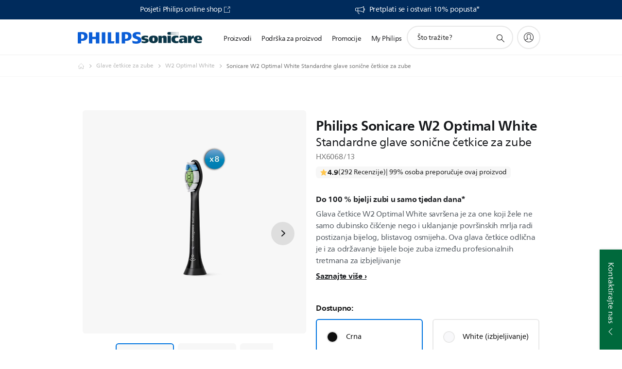

--- FILE ---
content_type: text/html;charset=utf-8
request_url: https://www.philips.hr/c-p/HX6068_13/w2-optimal-white-standard-sonic-toothbrush-heads
body_size: 50336
content:
<!DOCTYPE HTML><html lang="hr-hr" dir="ltr" class="no-js non-ie" xmlns:wb="http://open.weibo.com/wb"> <head> <meta charset="utf-8"> <meta name="viewport" content="width=device-width, initial-scale=1"> <script>LUX=function(){function n(){return Date.now?Date.now():+new Date}var r,t=n(),a=window.performance||{},e=a.timing||{activationStart:0,navigationStart:(null===(r=window.LUX)||void 0===r?void 0:r.ns)||t};function i(){return a.now?(r=a.now(),Math.floor(r)):n()-e.navigationStart;var r}(LUX=window.LUX||{}).ac=[],LUX.addData=function(n,r){return LUX.cmd(["addData",n,r])},LUX.cmd=function(n){return LUX.ac.push(n)},LUX.getDebug=function(){return[[t,0,[]]]},LUX.init=function(){return LUX.cmd(["init"])},LUX.mark=function(){for(var n=[],r=0;r<arguments.length;r++)n[r]=arguments[r];if(a.mark)return a.mark.apply(a,n);var t=n[0],e=n[1]||{};void 0===e.startTime&&(e.startTime=i());LUX.cmd(["mark",t,e])},LUX.markLoadTime=function(){return LUX.cmd(["markLoadTime",i()])},LUX.measure=function(){for(var n=[],r=0;r<arguments.length;r++)n[r]=arguments[r];if(a.measure)return a.measure.apply(a,n);var t,e=n[0],o=n[1],u=n[2];t="object"==typeof o?n[1]:{start:o,end:u};t.duration||t.end||(t.end=i());LUX.cmd(["measure",e,t])},LUX.send=function(){return LUX.cmd(["send"])},LUX.ns=t;var o=LUX;return window.LUX_ae=[],window.addEventListener("error",(function(n){window.LUX_ae.push(n)})),o}();</script> <script>!function(){var e=document.cookie.split("; ").find(function(e){return e.startsWith("notice_gdpr_prefs=")});if(e){var t=e.split("=")[1].split(/[,:\s]+/);t.includes("1")&&((n=document.createElement("script")).src="https://cdn.speedcurve.com/js/lux.js?id=33353111",n.async=!0,n.crossOrigin="anonymous",document.head.appendChild(n))}}();</script> <script>LUX.label="Product Detail";</script> <link rel="preconnect" href="https://www.googletagmanager.com"> <link rel="preconnect" href="https://images.philips.com"> <link rel="preconnect" href="https://consent.trustarc.com/"> <link rel="preconnect" href="https://philipselectronicsne.tt.omtrdc.net" crossorigin="use-credentials"> <link rel="preconnect" href="https://www.googleoptimize.com"> <link rel="preload" href="/c-etc/philips/clientlibs/foundation-base/clientlibs-css-rb2014/fonts/neuefrutigerworld-1.20.0-w02/NeueFrutigerWorldW02-Book.woff2" as="font" type="font/woff2" media="(min-width:701px)" crossorigin> <link rel="preload" href="/c-etc/philips/clientlibs/foundation-base/clientlibs-css-rb2014/fonts/neuefrutigerworld-1.20.0-w02/NeueFrutigerWorldW02-Bold.woff2" as="font" type="font/woff2" media="(min-width:701px)" crossorigin> <link rel="preload" href="/c-etc/philips/clientlibs/foundation-base/clientlibs-css-rb2014/fonts/neuefrutigerworld-1.20.0-w02/NeueFrutigerWorldW02-Light.woff2" as="font" type="font/woff2" media="(min-width:701px)" crossorigin> <link rel="preload" href="/c-etc/philips/clientlibs/foundation-base/clientlibs-css-rb2014/fonts/philips-global-icon-font/philips-global-icon-font-v2.8.woff2" as="font" type="font/woff2" crossorigin> <link rel="preload" href="/c-etc/philips/clientlibs/foundation-base/clientlibs-css-rb2014/fonts/philips-global-icon-font/philips-global-icon-font-32-v2.8.woff2" as="font" type="font/woff2" crossorigin> <script> window.dtm=window.dtm || {};
dtm.dnt=false; </script> <title>W2 Optimal White Standardne glave sonične četkice za zube HX6068/13 | Sonicare</title> <meta name="description" content="Crna - Glava četkice W2 Optimal White savršena je za one koji žele ne samo dubinsko čišćenje nego i uklanjanje površinskih mrlja radi postizanja bijelog, blistavog osmijeha. Ova glava četkice odlična je i za održavanje bijele boje zuba između profesionalnih tretmana za izbjeljivanje"> <meta name="keywords" content="Glave četkice za zube, W2 Optimal White, HX6068/13, Standardne glave sonične četkice za zube"> <meta name="PHILIPS.CONTEXT.LOCALE" content="hr_hr"> <meta name="PHILIPS.CONTEXT.CM.ENABLE" content="true"><meta name="PS_CARDTYPE" content="generic"> <meta name="PS_CONTENTTYPE_KEY" content="product"> <meta name="PS_CONTENTTYPE" content="Proizvod"> <meta name="PS_FILTER_CONTENTTYPE" content="Proizvodi"> <meta name="PS_CONTENTGROUP" content="Proizvodi"> <meta name="PS_TITLE" content="Sonicare W2 Optimal White Standardne glave sonične četkice za zube"> <meta name="PS_SUBTITLE" content=""> <meta name="PS_BODYTEXT" content="Crna - Glava četkice W2 Optimal White savršena je za one koji žele ne samo dubinsko čišćenje nego i uklanjanje površinskih mrlja radi postizanja bijelog, blistavog osmijeha. Ova glava četkice odlična je i za održavanje bijele boje zuba između profesionalnih tretmana za izbjeljivanje"> <meta name="PS_IMAGE" content="https://images.philips.com/is/image/philipsconsumer/5b27b1236e0e4ff3abf0ac5e00782c17?$pnglarge$"> <meta name="PS_PRODUCT_CONSUMER_STATUS" content="NORMAL"> <meta name="PS_DTN" content="HX6068/13"> <meta name="PS_QUICKLINK_1_LABEL" content="Pregled"> <meta name="PS_QUICKLINK_1_LINK" content="https://www.philips.hr/c-p/HX6068_13/w2-optimal-white-standard-sonic-toothbrush-heads"> <meta name="PS_QUICKLINK_2_LABEL" content="Specifikacije"> <meta name="PS_QUICKLINK_2_LINK" content="https://www.philips.hr/c-p/HX6068_13/w2-optimal-white-standard-sonic-toothbrush-heads/overview#specifications"> <meta name="PS_QUICKLINK_3_LABEL" content="Recenzije I nagrade"> <meta name="PS_QUICKLINK_3_LINK" content="https://www.philips.hr/c-p/HX6068_13/w2-optimal-white-standard-sonic-toothbrush-heads/overview#reviews"> <meta name="PS_QUICKLINK_4_LABEL" content="Podrška"> <meta name="PS_QUICKLINK_4_LINK" content="https://www.philips.hr/c-p/HX6068_13/w2-optimal-white-standard-sonic-toothbrush-heads/support#reviews"> <meta name="PS_PRODUCT_RANK" content="99"> <meta name="PS_PRODUCT_GROUP" content="Osobna njega"> <meta name="PS_PRODUCT_CATEGORY" content="Glave četkice za zube"> <meta name="PS_PRODUCT_SUBCATEGORY" content="W2 Optimal White"> <meta name="PS_PRODUCT_TYPE" content="NORMAL"> <meta name="PS_PRODUCT_VERSIONS" content="8 u pakiranju| Standardna veličina| Postavljanje pritiskanjem| BrushSync uparivanje načina rada"> <meta name="PS_DATE" content="2022-02-01T00:00:00.000+01:00"> <meta name="PS_PRODUCT_SHOPAVAILABILITY" content="false"> <meta name="PS_PRODUCT_ACCESSORY" content="true"> <meta name="PS_ACCESSORY_CTNS" content=""> <meta name="PS_PRODUCT_SOLD_ON_PHILIPS" content="false"> <meta name="PS_PRODUCT_PROMOTION" content="false"> <meta name="PS_PRODUCT_SHOPDISCOUNT" content="false"> <meta name="PS_SHOP_ENABLED" content="false"> <meta name="PS_PRODUCT_GROUP_ID" content="PERSONAL_CARE_GR"> <meta name="PS_PRODUCT_CATEGORY_ID" content="TOOTHBRUSH_HEADS_CA"> <meta name="PS_PRODUCT_SUBCATEGORY_ID" content="W2_OPTIMAL_WHITE_SU"> <meta name="PHILIPS.METRICS.DIVISION" content="CP"> <meta name="PHILIPS.METRICS.SECTION" content="main"> <meta name="PHILIPS.METRICS.COUNTRY" content="hr"> <meta name="PHILIPS.METRICS.LANGUAGE" content="hr"> <meta name="PHILIPS.METRICS.CATALOGTYPE" content="consumer"> <meta name="PHILIPS.METRICS.PRODUCTGROUP" content="personal_care"> <meta name="PHILIPS.METRICS.PRODUCTCATEGORY" content="toothbrush_heads"> <meta name="PHILIPS.METRICS.PRODUCTSUBCATEGORY" content="w2_optimal_white"> <meta name="PHILIPS.METRICS.PRODUCTID" content="hx6068_13"> <meta name="PHILIPS.METRICS.PAGENAME" content="hx6068_13:overview"> <meta property="og:title" content="Sonicare Sonicare W2 Optimal White Standardne glave sonične četkice za zube HX6068/13 Standardne glave sonične četkice za zube"> <meta property="og:description" content="Glava četkice W2 Optimal White savršena je za one koji žele ne samo dubinsko čišćenje nego i uklanjanje površinskih mrlja radi postizanja bijelog, blistavog osmijeha. Ova glava četkice odlična je i za održavanje bijele boje zuba između profesionalnih tretmana za izbjeljivanje‎"> <meta property="og:type" content="product"> <meta property="og:url" content="https://www.philips.hr/c-p/HX6068_13/w2-optimal-white-standard-sonic-toothbrush-heads"> <meta property="og:site_name" content="Philips"> <meta property="twitter:label2" content="Glave četkice za zube"> <meta property="twitter:data2" content="W2 Optimal White"> <script> window.philips = window.philips || {};



philips.context = {
    sector: 'CP',
    isAuthorMode: 'false',
    
    locale: {
        country: 'hr',
        language: 'hr',
        currency: '',
        code: 'hr_HR'
    },
    productCatalog: {
        ctn: 'hx6068/13',
        catalogType: 'consumer',
        productGroup: 'personal_care',
        productCategory: 'toothbrush_heads',
        productSubCategory: 'w2_optimal_white',
        shopEnabled : 'false',
        price: "''",
        
        stars: '',
        reviews: '',
        
        inStock: '',
    },
     productCatalogId:
    {
        ctn: 'HX6068/13',
        groupId: 'PERSONAL_CARE_GR',
        categoryId: 'TOOTHBRUSH_HEADS_CA',
        subcategoryId: 'W2_OPTIMAL_WHITE_SU',
    },
    page: {
        section: 'main',
        pageName: 'hx6068/13:overview',
        pageType: 'product_detail',
        pageSubType: 'overview',
        pageDetail: 'NORMAL|ACCESSORY',
        tags: '',
        infoType: '',
        trackingGroup: 'D2C-WEB-UPF-Product',
    },
    url: {
        repositoryPath: '/content/B2C/hr_HR/product-catalog/pe/glave-cetkice-za-zube/w2-optimal-white/HX6068_13',
        findSimilarProductsLink: 'https://www.philips.hr/c-m-pe/glave-cetkice-za-zube/w2-optimal-white/latest',
        
        personalizationUrl:'https://www.philips.hr/c-p/HX6068_13/w2-optimal-white-standard-sonic-toothbrush-heads'
    }
}; </script> <script src="/a1l4rgpa1fx2crzaqh/s3ns3t0g4k288vipw56.js"></script> <script src="/a1l4rgpa1fx2crzaqh/t1l6vgru59xvprnlz0ll.js" defer></script> <link rel="canonical" href="https://www.philips.hr/c-p/HX6068_13/w2-optimal-white-standard-sonic-toothbrush-heads"/> <link rel="apple-touch-icon" href="/c-etc/philips/clientlibs/foundation-base/clientlibs-css/img/favicon/favicon-hd.png"> <link rel="icon" type="image/svg+xml" href="/c-etc/philips/clientlibs/foundation-base/clientlibs-css/img/favicon/favicon.svg"> <link rel="icon" type="image/png" href="/c-etc/philips/clientlibs/foundation-base/clientlibs-css/img/favicon/favicon-192x192.png" sizes="192x192"> <link rel="icon" type="image/png" href="/c-etc/philips/clientlibs/foundation-base/clientlibs-css/img/favicon/favicon-96x96.png" sizes="96x96"> <link rel="icon" type="image/png" href="/c-etc/philips/clientlibs/foundation-base/clientlibs-css/img/favicon/favicon-32x32.png" sizes="32x32"> <link rel="icon" type="image/png" href="/c-etc/philips/clientlibs/foundation-base/clientlibs-css/img/favicon/favicon-16x16.png" sizes="16x16"> <meta name="msapplication-TileColor" content="#ffffff"> <meta name="msapplication-TileImage" content="/etc/philips/clientlibs/foundation-base/clientlibs-css/img/favicon/favicon-hd.png"> <script id="product-schema" data-shoppub-eop="2038-02-02T00:00:00.000+01:00" data-shop="false" type="application/ld+json"> {"@type":"Product","@context":"http://schema.org/","name":"Standardne glave sonične četkice za zube","url":"https://www.philips.hr/c-p/HX6068_13/w2-optimal-white-standard-sonic-toothbrush-heads","image":["https://images.philips.com/is/image/philipsconsumer/5b27b1236e0e4ff3abf0ac5e00782c17"],"description":"Glava četkice W2 Optimal White savršena je za one koji žele ne samo dubinsko čišćenje nego i uklanjanje površinskih mrlja radi postizanja bijelog, blistavog osmijeha. Ova glava četkice odlična je i za održavanje bijele boje zuba između profesionalnih tretmana za izbjeljivanje","sku":"HX6068/13","mpn":"HX6068/13","gtin13":"","brand":{"@type":"Thing","name":"Sonicare"}}</script> <script type="text/javascript"> (function(){(function(l,u,C){var O=[],P=[],f={_version:"3.6.0",_config:{classPrefix:"test-",enableClasses:!0,enableJSClass:!0,usePrefixes:!0},_q:[],on:function(e,t){var n=this;setTimeout(function(){t(n[e])},0)},addTest:function(e,t,n){P.push({name:e,fn:t,options:n})},addAsyncTest:function(e){P.push({name:null,fn:e})}},s=function(){};s.prototype=f,s=new s,s.addTest("svg",!!u.createElementNS&&!!u.createElementNS("http://www.w3.org/2000/svg","svg").createSVGRect),s.addTest("localstorage",function(){var e="modernizr";try{return localStorage.setItem(e,e),localStorage.removeItem(e),!0}catch{return!1}});var w=f._config.usePrefixes?" -webkit- -moz- -o- -ms- ".split(" "):["",""];f._prefixes=w;function v(e,t){return typeof e===t}function F(){var e,t,n,r,i,a,o;for(var p in P)if(P.hasOwnProperty(p)){if(e=[],t=P[p],t.name&&(e.push(t.name.toLowerCase()),t.options&&t.options.aliases&&t.options.aliases.length))for(n=0;n<t.options.aliases.length;n++)e.push(t.options.aliases[n].toLowerCase());for(r=v(t.fn,"function")?t.fn():t.fn,i=0;i<e.length;i++)a=e[i],o=a.split("."),o.length===1?s[o[0]]=r:(s[o[0]]&&!(s[o[0]]instanceof Boolean)&&(s[o[0]]=new Boolean(s[o[0]])),s[o[0]][o[1]]=r),O.push((r?"":"no-")+o.join("-"))}}var g=u.documentElement,_=g.nodeName.toLowerCase()==="svg";function A(e){var t=g.className,n=s._config.classPrefix||"";if(_&&(t=t.baseVal),s._config.enableJSClass){var r=new RegExp("(^|\\s)"+n+"no-js(\\s|$)");t=t.replace(r,"$1"+n+"js$2")}s._config.enableClasses&&(t+=" "+n+e.join(" "+n),_?g.className.baseVal=t:g.className=t)}var j="Moz O ms Webkit",L=f._config.usePrefixes?j.toLowerCase().split(" "):[];f._domPrefixes=L;var T;(function(){var e={}.hasOwnProperty;!v(e,"undefined")&&!v(e.call,"undefined")?T=function(t,n){return e.call(t,n)}:T=function(t,n){return n in t&&v(t.constructor.prototype[n],"undefined")}})(),f._l={},f.on=function(e,t){this._l[e]||(this._l[e]=[]),this._l[e].push(t),s.hasOwnProperty(e)&&setTimeout(function(){s._trigger(e,s[e])},0)},f._trigger=function(e,t){if(this._l[e]){var n=this._l[e];setTimeout(function(){var r,i;for(r=0;r<n.length;r++)i=n[r],i(t)},0),delete this._l[e]}};function q(e,t){if(typeof e=="object")for(var n in e)T(e,n)&&q(n,e[n]);else{e=e.toLowerCase();var r=e.split("."),i=s[r[0]];if(r.length==2&&(i=i[r[1]]),typeof i<"u")return s;t=typeof t=="function"?t():t,r.length==1?s[r[0]]=t:(s[r[0]]&&!(s[r[0]]instanceof Boolean)&&(s[r[0]]=new Boolean(s[r[0]])),s[r[0]][r[1]]=t),A([(t&&t!=!1?"":"no-")+r.join("-")]),s._trigger(e,t)}return s}s._q.push(function(){f.addTest=q});function y(){return typeof u.createElement!="function"?u.createElement(arguments[0]):_?u.createElementNS.call(u,"http://www.w3.org/2000/svg",arguments[0]):u.createElement.apply(u,arguments)}s.addTest("canvas",function(){var e=y("canvas");return!!(e.getContext&&e.getContext("2d"))});var k="CSS"in l&&"supports"in l.CSS,G="supportsCSS"in l;s.addTest("supports",k||G);function J(){var e=u.body;return e||(e=y(_?"svg":"body"),e.fake=!0),e}function z(e,t,n,r){var i="modernizr",a,o,p,c,m=y("div"),d=J();if(parseInt(n,10))for(;n--;)p=y("div"),p.id=r?r[n]:i+(n+1),m.appendChild(p);return a=y("style"),a.type="text/css",a.id="s"+i,(d.fake?d:m).appendChild(a),d.appendChild(m),a.styleSheet?a.styleSheet.cssText=e:a.appendChild(u.createTextNode(e)),m.id=i,d.fake&&(d.style.background="",d.style.overflow="hidden",c=g.style.overflow,g.style.overflow="hidden",g.appendChild(d)),o=t(m,e),d.fake?(d.parentNode.removeChild(d),g.style.overflow=c,g.offsetHeight):m.parentNode.removeChild(m),!!o}var V=function(){var e=l.matchMedia||l.msMatchMedia;return e?function(t){var n=e(t);return n&&n.matches||!1}:function(t){var n=!1;return z("@media "+t+" { #modernizr { position: absolute; } }",function(r){n=(l.getComputedStyle?l.getComputedStyle(r,null):r.currentStyle).position=="absolute"}),n}}();f.mq=V;var X=f.testStyles=z;s.addTest("touchevents",function(){return!!("ontouchstart"in l||l.DocumentTouch&&u instanceof DocumentTouch)});var R=f._config.usePrefixes?j.split(" "):[];f._cssomPrefixes=R;function W(e,t){return!!~(""+e).indexOf(t)}function B(e){return e.replace(/([a-z])-([a-z])/g,function(t,n,r){return n+r.toUpperCase()}).replace(/^-/,"")}var N=function(e){var t=w.length,n=l.CSSRule,r;if(typeof n>"u")return C;if(!e)return!1;if(e=e.replace(/^@/,""),r=e.replace(/-/g,"_").toUpperCase()+"_RULE",r in n)return"@"+e;for(var i=0;i<t;i++){var a=w[i],o=a.toUpperCase()+"_"+r;if(o in n)return"@-"+a.toLowerCase()+"-"+e}return!1};f.atRule=N;function H(e,t){return function(){return e.apply(t,arguments)}}function Z(e,t,n){var r;for(var i in e)if(e[i]in t)return n===!1?e[i]:(r=t[e[i]],v(r,"function")?H(r,n||t):r);return!1}var I={elem:y("modernizr")};s._q.push(function(){delete I.elem});var h={style:I.elem.style};s._q.unshift(function(){delete h.style});function U(e){return e.replace(/([A-Z])/g,function(t,n){return"-"+n.toLowerCase()}).replace(/^ms-/,"-ms-")}function K(e,t,n){var r;if("getComputedStyle"in l){r=getComputedStyle.call(l,e,t);var i=l.console;if(r!==null)n&&(r=r.getPropertyValue(n));else if(i){var a=i.error?"error":"log";i[a].call(i,"getComputedStyle returning null, its possible modernizr test results are inaccurate")}}else r=!t&&e.currentStyle&&e.currentStyle[n];return r}function Q(e,t){var n=e.length;if("CSS"in l&&"supports"in l.CSS){for(;n--;)if(l.CSS.supports(U(e[n]),t))return!0;return!1}else if("CSSSupportsRule"in l){for(var r=[];n--;)r.push("("+U(e[n])+":"+t+")");return r=r.join(" or "),z("@supports ("+r+") { #modernizr { position: absolute; } }",function(i){return K(i,null,"position")=="absolute"})}return C}function D(e,t,n,r){if(r=v(r,"undefined")?!1:r,!v(n,"undefined")){var i=Q(e,n);if(!v(i,"undefined"))return i}for(var a,o,p,c,m,d=["modernizr","tspan","samp"];!h.style&&d.length;)a=!0,h.modElem=y(d.shift()),h.style=h.modElem.style;function E(){a&&(delete h.style,delete h.modElem)}for(p=e.length,o=0;o<p;o++)if(c=e[o],m=h.style[c],W(c,"-")&&(c=B(c)),h.style[c]!==C)if(!r&&!v(n,"undefined")){try{h.style[c]=n}catch{}if(h.style[c]!=m)return E(),t=="pfx"?c:!0}else return E(),t=="pfx"?c:!0;return E(),!1}var Y=f.testProp=function(e,t,n){return D([e],C,t,n)};function x(e,t,n,r,i){var a=e.charAt(0).toUpperCase()+e.slice(1),o=(e+" "+R.join(a+" ")+a).split(" ");return v(t,"string")||v(t,"undefined")?D(o,t,r,i):(o=(e+" "+L.join(a+" ")+a).split(" "),Z(o,t,n))}f.testAllProps=x;function S(e,t,n){return x(e,C,C,t,n)}f.testAllProps=S,s.addTest("flexbox",S("flexBasis","1px",!0)),s.addTest("csstransforms",function(){return navigator.userAgent.indexOf("Android 2.")===-1&&S("transform","scale(1)",!0)}),s.addTest("csstransforms3d",function(){return!!S("perspective","1px",!0)}),s.addTest("csstransitions",S("transition","all",!0)),s.addTest("appearance",S("appearance"));var b=f.prefixed=function(e,t,n){return e.indexOf("@")===0?N(e):(e.indexOf("-")!=-1&&(e=B(e)),t?x(e,t,n):x(e,"pfx"))};s.addTest("fullscreen",!!(b("exitFullscreen",u,!1)||b("cancelFullScreen",u,!1))),s.addTest("objectfit",!!b("objectFit"),{aliases:["object-fit"]}),F(),A(O),delete f.addTest,delete f.addAsyncTest;for(var M=0;M<s._q.length;M++)s._q[M]();l.Modernizr=s})(window,document),window.Modernizr.addTest("correctvh",function(){return!navigator.userAgent.match(/(iPad|iPhone);.*CPU.*OS (6|7)_\d/i)}),window.Modernizr.addTest("touch",function(){return window.Modernizr.touchevents}),window.Modernizr.addTest("ipad",function(){return!!navigator.userAgent.match(/iPad/i)}),window.Modernizr.addTest("iphone",function(){return!!navigator.userAgent.match(/iPhone/i)}),window.Modernizr.addTest("ipod",function(){return!!navigator.userAgent.match(/iPod/i)}),window.Modernizr.addTest("ios",function(){return window.Modernizr.ipad||window.Modernizr.ipod||window.Modernizr.iphone}),function(){var l=document.documentElement,u="no-js";window.Modernizr._config.classPrefix&&l.className.indexOf(u)>-1&&(l.className=l.className.replace(u,window.Modernizr._config.classPrefix+"js"))}(),function(){window.sessionStorage&&window.sessionStorage.getItem("philips.hideRecallBanner")==="true"&&document.documentElement.classList.add("pv-hrb")}()})(); </script><link rel="stylesheet" href="/c-etc/designs/b2c-seamless-theme/clientlibs.260119.css" type="text/css"> <script type="application/json" class="pv-d2c-search__translations"> {"translations":{"d2c-search.more-tab":"Podrška i više","d2c-search.search-empty":"Isprazni pretraživanje","d2c-search.sort-by-date-asc":"Datum (uzlazno)","d2c-search.popular-support-topics-title":"Teme za podršku","d2c-search.filter-rating-value":"{0} i više","d2c-search.help-banner-title":"Pronađite medicinske i bolničke proizvode i podršku","d2c-search.suggested-results":"Predloženi rezultati","TBD":"Na zalihama","d2c-search.filter-range-max":"Maks.","d2c-search.sort-by-date-desc":"Datum (silazno)\n","d2c-search.no-result-for-search":"Žao nam je! Rezultati nisu pronađeni. ","d2c-search.nmore":"Više","d2c-search.add-to-cart-btn":"Dodaj u košaricu","d2c-search.search-results-for":"Rezultati pretraživ. za","d2c-search.overall-rating":"Ukupna ocjena","d2c-search.bundle-discount-label":"Popust na paket","d2c-search.recently-viewed-title":"Stavke koje ste nedavno pregledali","d2c-search.filter-rating-title":"Ocjena korisnika","d2c-search.submit-search-box":"Pošalji pretraživanje","d2c-search.sort-by-size-asc":"Veličina (uzlazno)\n","d2c-search.filters-title":"Filtri","d2c-search.sort-by-alphabetical-desc":"Abecedno (silazno)\n","d2c-search.sort-by-relevance":"Važnost","d2c-search.filter-price-title":"Cijena","d2c-search.help-banner-desc":"Ultrazvuk, monitori, snimanje i još mnogo toga","d2c-search.sort-by-newest":"Najnovije","d2c-search.popular-categories-title":"Popularne kategorije","d2c-search.clear":"Jasno","d2c-search.help-suggestions-title":"Prijedlozi","d2c-search.products-tab":"Proizvodi","d2c-search-added-to-cart-btn":"Dodano u košaricu","d2c-search.refurbishment-label":"Obnovljeni proizvodi","d2c-search.sort-by-size-desc":"Veličina (silazno)\n","d2c-search.search-box-sitewide":"Cijelim web-mjestom\n","d2c-search.filter-apply-all":"Primijeni filtre","d2c-search.what-look-for":"Što tražite?","d2c-search.try-different-search":"Isprobajte drugi pojam za pretraživanje.","d2c-search.notify-me-btn":"Obavijesti me","d2c-search.sort-by-alphabetical-asc":"Abecedno (uzlazno)\n","d2c-search.sort-by-rating":"Ocjena","d2c-search.help-banner-cta-text":"Idite na Philips.com/healthcare","d2c-search.search-box-label":"Pretraživanje web-mjesta","d2c-search.filter-range-min":"Min","d2c-search.filter-availability-in-stock":"Na zalihama","d2c-search.filter-availability-title":"Dostupnost","d2c-search.help-suggestions-1":"Provjerite jeste li ispravno napisali sve riječi.","d2c-search.help-suggestions-3":"Pretražujte prema nazivu proizvoda (tj. Airfryer, Sonicare).","d2c-search.help-suggestions-2":"Pretražujte prema broju proizvoda (tj. HD9240/90, L2BO/00).","d2c-search.added-to-cart-btn":"Dodano u košaricu","d2c-search.help-suggestions-4":"Pokušajte upotrijebiti druge ključne riječi.","d2c-search.filter-clear-all":"Očisti filtre"}} </script></head> <body class="productdetailspage " style=" " data-country="HR" data-language="hr" data-locale="hr_HR"> <!--<noindex>--> <!-- HEADER SECTION START --> <div class="genericheaderpage basepage page"><div class="header n02v3-header-a n02v3-header component-base"> <header class="p-n02v3 p-layout-row p-n02v3__hamburger--close
     
     
    default pv-padding-block-end--m
     p-n02v3--subbrand 
     p-n02v3__contextual 
     
     
    p-n02v3__usp-banner--active 
    p-n02v3--b2c
    p-n02v3--show-search-field
    
     "
        data-n25="false"
        data-n25-mobile="false"
        data-flyout-links="{&quot;howToRegister&quot;:&quot;https://www.philips.hr/myphilips/register-your-product&quot;,&quot;myProducts&quot;:&quot;/myphilips#/my-products&quot;,&quot;registerProduct&quot;:&quot;/myphilips#/register-new-product/search&quot;,&quot;myDashboard&quot;:&quot;/myphilips#/my-home&quot;,&quot;login&quot;:&quot;/myphilips&quot;,&quot;myAccount&quot;:&quot;https://www.philips.hr/myphilips/register-product#tab\u003duser&quot;,&quot;signUp&quot;:&quot;https://www.philips.hr/myphilips/login#tab\u003dsign-up&quot;}"
        data-is-fixed-height="true"
        data-is-stock-indicator = "inherit"
        data-stock-market=""
        data-stock-indicator-api = "https://tools.eurolandir.com/tools/pricefeed/xmlirmultiiso5.aspx?companyid=2522"
        data-shop-site=""> <div class="p-n02v3__top-banner" data-shop-error-message="Kupnja trenutno nije moguća zbog zakazanog održavanja. Provjerite ponovno za par sati.
"> <div class="geodetectionbar tc53-geo-detection-bar"> <div class="p-tc53-geo-detection-bar" data-current-page-path='/content/B2C/hr_HR/product-catalog/pe/glave-cetkice-za-zube/w2-optimal-white/HX6068_13'> <script type="text/x-handlebars-template" data-template="tc53-geo-detection-bar-template"> <div class="p-notification-bar p-navigation" > <span class="p-text p-direction-ltr"> <label class="p-label" >This page is also available in</label> <a  data-track-type="track-conversion" data-track-name="interaction"  data-track-description="link:geo_detection" class="p-anchor-geobar" href="{{url}}">{{urlLinkName}}</a> </span> <button class="p-close p-square p-inverted p-icon-close p-small" aria-label="Zatvori"></button> </div> </script> </div> </div> <div class="p-n02v3__usp-banner-wrapper   p-n02v3__usp-banner-wrapper--xs-s-hidden"> <ul class="p-n02v3__usp-banner p-layout-inner p-cell-gutter
                                                 p-n02v3__usp-banner--col2"> <li class="p-n02v3__usp-banner-item"> <div class="gc23v2-1 gc23v2-icon component-base"> <div class="p-gc23v2-icon  
         p-icon-with-text
		
		
         p-row-gutter  "> <i class="p-icon-blank"
							aria-label="Posjeti Philips online shop"></i> <div class="p-gc23v2-icon-text"> <p><a href="https://philips-eshop.hr/" target="_blank">Posjeti Philips online shop</a></p> <i class="p-icon-external-link"></i> </div> </div> </div> </li> <li class="p-n02v3__usp-banner-item"> <div class="gc23v2-2 gc23v2-icon component-base"> <div class="p-gc23v2-icon  
         p-icon-with-text
		
		
         p-row-gutter  "> <i class="p-icon-announcements"
							aria-label="foundation-base.gc23.p-icon-announcements"></i> <div class="p-gc23v2-icon-text"> <p><a href="https://www.philips.hr/c-e/new-philips-member.html">Pretplati se i ostvari 10% popusta*</a></p> </div> </div> </div> </li> </ul> </div> </div> <div class="p-n02v3__inner"> <div class="p-layout-inner"> <div class="p-n02v3__shape"> <a href='https://www.philips.hr/' title="Početna stranica" class="p-n02v3__shapelink"> <div class='p-n02v3__shape-wrapper'> <svg  class="p-n02v3__shape-wrapper-desktop" width="131" height="24" viewBox="0 0 131 24" fill="none" xmlns="http://www.w3.org/2000/svg"> <path d="M44.4019 0.480751V23.5192H37.3709V14.4601H30.0545V23.5192H23.0235V0.480751H30.0545V9.63756H37.3709V0.480751H44.4019ZM68.8676 18.892V0.480751H61.8366V23.5192H74.5465L75.6056 18.892H68.8601H68.8676ZM56.6385 0.480751H49.6075V23.5192H56.6385V0.480751ZM85.1455 0.480751H78.1145V23.5192H85.1455V0.480751ZM119.82 6.36244C119.82 5.10798 121.074 4.52958 123.095 4.52958C125.311 4.52958 127.715 5.01033 129.36 5.68639L128.781 0.676056C126.948 0.292958 125.311 0 122.329 0C116.65 0 112.789 2.2385 112.789 6.94085C112.789 15.0385 123.771 13.4009 123.771 17.1568C123.771 18.5991 122.712 19.3728 120.113 19.3728C117.799 19.3728 114.238 18.5991 112.12 17.5399L112.894 22.8432C115.012 23.6169 117.904 24 120.218 24C126.092 24 130.907 22.0695 130.907 16.2854C130.907 8.5784 119.827 10.0207 119.827 6.35493L119.82 6.36244ZM110.67 8.77371C110.67 14.6554 106.524 18.0282 99.9812 18.0282H97.4798V23.5192H90.4488V0.480751C92.8601 0.187794 96.2254 0 99.0197 0C106.246 0 110.678 2.31361 110.678 8.77371H110.67ZM103.737 8.87136C103.737 5.97934 102.1 4.34178 98.6291 4.34178C98.2685 4.34178 97.8854 4.34178 97.4723 4.36432V13.8817H98.6291C102.287 13.8817 103.737 11.861 103.737 8.87136ZM20.2291 8.77371C20.2291 14.6554 16.0901 18.0282 9.53991 18.0282H7.0385V23.5192H0V0.480751C2.41127 0.187794 5.77653 0 8.57089 0C15.7972 0 20.2216 2.31361 20.2216 8.77371H20.2291ZM13.2883 8.87136C13.2883 5.97934 11.6507 4.34178 8.18779 4.34178C7.82723 4.34178 7.44413 4.34178 7.03099 4.36432V13.8817H8.18779C11.846 13.8817 13.2883 11.861 13.2883 8.87136Z" fill="#0B5ED7"/> </svg> <svg  class="p-n02v3__shape-wrapper-mobile" width="85" height="17" viewBox="0 0 85 17" fill="none" xmlns="http://www.w3.org/2000/svg"> <path d="M28.8308 0.488225V15.8472H24.2655V9.80779H19.5148V15.8472H14.9495V0.488225H19.5148V6.59276H24.2655V0.488225H28.8308ZM44.7168 12.7624V0.488225H40.1515V15.8472H48.4042L49.0919 12.7624H44.7119H44.7168ZM36.7763 0.488225H32.2109V15.8472H36.7763V0.488225ZM55.2863 0.488225H50.721V15.8472H55.2863V0.488225ZM77.8008 4.40935C77.8008 3.57305 78.6154 3.18744 79.9274 3.18744C81.3663 3.18744 82.9271 3.50794 83.9952 3.95865L83.6197 0.618429C82.4296 0.36303 81.3663 0.167725 79.4299 0.167725C75.7425 0.167725 73.2355 1.66006 73.2355 4.79495C73.2355 10.1934 80.3664 9.10168 80.3664 11.6056C80.3664 12.5671 79.6787 13.0829 77.991 13.0829C76.4888 13.0829 74.1768 12.5671 72.8014 11.861L73.3038 15.3965C74.6792 15.9123 76.5571 16.1677 78.0593 16.1677C81.8735 16.1677 85 14.8807 85 11.0247C85 5.88666 77.8057 6.84816 77.8057 4.40434L77.8008 4.40935ZM71.86 6.01686C71.86 9.93799 69.1677 12.1865 64.9194 12.1865H63.2952V15.8472H58.7298V0.488225C60.2955 0.29292 62.4806 0.167725 64.2951 0.167725C68.9872 0.167725 71.8649 1.71013 71.8649 6.01686H71.86ZM67.3581 6.08197C67.3581 4.15395 66.2948 3.06225 64.0414 3.06225C63.8073 3.06225 63.5586 3.06225 63.2903 3.07727V9.42218H64.0414C66.4168 9.42218 67.3581 8.07508 67.3581 6.08197ZM13.1351 6.01686C13.1351 9.93799 10.4476 12.1865 6.19441 12.1865H4.57021V15.8472H0V0.488225C1.56567 0.29292 3.75079 0.167725 5.56521 0.167725C10.2574 0.167725 13.1302 1.71013 13.1302 6.01686H13.1351ZM8.62828 6.08197C8.62828 4.15395 7.56499 3.06225 5.31646 3.06225C5.08234 3.06225 4.83359 3.06225 4.56533 3.07727V9.42218H5.31646C7.6918 9.42218 8.62828 8.07508 8.62828 6.08197Z" fill="#0B5ED7"/> </svg> <div class="p-n02v3__subbrand"> <picture><source srcset="https://images.philips.com/is/image/philipsconsumer/1137d7b0b45140c6804ab2ba008d7aee?$pnglarge$&fit=constrain&wid=125&hei=24, https://images.philips.com/is/image/philipsconsumer/1137d7b0b45140c6804ab2ba008d7aee?$pnglarge$&fit=constrain&wid=250&hei=48 2x" media="(min-width: 961px)"></source><source srcset="https://images.philips.com/is/image/philipsconsumer/1137d7b0b45140c6804ab2ba008d7aee?$pnglarge$&fit=constrain&wid=85&hei=16, https://images.philips.com/is/image/philipsconsumer/1137d7b0b45140c6804ab2ba008d7aee?$pnglarge$&fit=constrain&wid=170&hei=32 2x" media=""></source><img src="https://images.philips.com/is/image/philipsconsumer/1137d7b0b45140c6804ab2ba008d7aee?$pnglarge$&fit=constrain&wid=125&hei=24" alt="" class="p-n02v3__subbrand-img"></picture> </div> </div> </a> </div> </div> <nav class="p-n02v3__menu"> <div class="p-n02v3__mobiletopbg" aria-hidden="true"></div> <div class="p-n02v3__mobilebottombg" aria-hidden="true"></div> <div class="p-n02v3__m1bg"> <div class="p-n02v3__mwrap"> <div class="p-n02v3__m1title"></div> <ul class="p-n02v3__m1"> <li class="p-n02v3__mli p-n02v3__products p-m-1
                                
                                "> <a href="#" class="p-n02v3__mlink" data-track-type="track-nav-nena" data-track-compid="n02v3" data-track-navid="header" data-track-navdest="consumer:proizvodi"> <span class="p-n02v3__m1item pv-heading pv-body--s pv-bold">Proizvodi</span> </a> <div class="p-n02v3__m2bg p-n02v3__miconbg p-n02v3__m2bg--products p-n02v3__mbg--hidden
                                    p-n02v3__contextual--mgbg"> <div class="p-n02v3__mwrap"> <div class="p-n02v3__mtitle"> <div class="p-n02v3__mback">Glavni izbornik</div> <div class="p-n02v3__listtitle "> <div class="p-n02v3__mclose"><button class="p-icon-close" arial-label="Glavni izbornik" ></button></div> <div class="pv-heading pv-body--m pv-bold">Proizvodi</div> </div> </div> <ul class="p-n02v3__m2 p-n02v3__micon"> <li class="p-n02v3__mli p-m-1-1 p-n02v3__group
                                                        p-n02v3__contextual--mgliactive"> <a href="#" class="p-n02v3__mlink" data-track-type="track-nav-nena" data-track-compid="n02v3" data-track-navid="header" data-track-navdest="consumer:proizvodi:osobna_njega"> <span class="p-icon-personalcare--32 p-n02v3__m2icon"></span> <span class="pv-heading pv-body--s pv-bold p-n02v3__m2text">Osobna njega</span> </a> <div class="p-n02v3__m3bg p-n02v3__mflyout p-n02v3__mbg--hidden
                                                            p-n02v3__contextual--mbg" data-bg-level="3"> <div class="p-n02v3__mwrap"> <div class="p-n02v3__mtitle p-n02v3__t--col14"> <div class="p-n02v3__mback">Glavni izbornik</div> <div class="p-n02v3__listtitle "> <div class="p-n02v3__mclose"><button class="p-icon-close"
                                                                                                        arial-label="Glavni izbornik"></button></div> <div class="pv-heading pv-body--m pv-bold">Osobna njega</div> </div> </div> <ul class="p-n02v3__m3 p-n02v3__m--col14"> <li class="p-n02v3__mli p-n02v3__mli--subgroup p-m-1-1-1
                    "> <a href='#' class="p-n02v3__mlink"><span class="pv-heading pv-body--s">Za muškarce</span></a> <div class="p-n02v3__m4bg
                        " data-bg-level="4"> <div class="p-n02v3__mwrap"> <div class="p-n02v3__mtitle p-n02v3__t--col34"> <div class="p-n02v3__mback">Osobna njega</div> <div class="p-n02v3__listtitle "> <div class="p-n02v3__mclose"><button class="p-icon-close"
                                                                       arial-label="Natrag"></button></div> <div class="pv-heading pv-body--m pv-bold">Za muškarce</div> </div> </div> <ul class="p-n02v3__m4
            p-n02v3__m--col24
            "> <li class="p-n02v3__mli p-n02v3__mli--cat p-m-1-1-1-1
             "> <a target="" href='https://www.philips.hr/c-e/pe/mens-grooming-welcome.html' class="p-n02v3__mlink p-n02v3__mlink--no-childs" data-track-type="track-nav-nena" data-track-compid="n02v3" data-track-navid="header" data-track-navdest="consumer:proizvodi:pe:osobna_njega:za_muškarce:welcome-nav"> <span class="pv-heading pv-body--s"> Centar za mušku njegu </span> </a> </li> <li class="p-n02v3__mli p-n02v3__mli--cat p-m-1-1-1-2
             "> <a target="" href='https://www.philips.hr/c-m-pe/lice-aparati-za-brijanje' class="p-n02v3__mlink p-n02v3__mlink--no-childs" data-track-type="track-nav-nena" data-track-compid="n02v3" data-track-navid="header" data-track-navdest="consumer:proizvodi:pe:osobna_njega:za_muškarce:elektricni-aparati-nav"> <span class="pv-heading pv-body--s"> Električni aparati za brijanje </span> </a> </li> <li class="p-n02v3__mli p-n02v3__mli--cat p-m-1-1-1-3
             "> <a target="" href='https://www.philips.hr/c-m-pe/oneblade-podrezivanje-oblik-brijanje' class="p-n02v3__mlink p-n02v3__mlink--no-childs" data-track-type="track-nav-nena" data-track-compid="n02v3" data-track-navid="header" data-track-navdest="consumer:proizvodi:pe:osobna_njega:za_muškarce:oneblade-nav"> <span class="pv-heading pv-body--s"> OneBlade </span> </a> </li> <li class="p-n02v3__mli p-n02v3__mli--cat p-m-1-1-1-4
             "> <a target="" href='https://www.philips.hr/c-e/pe/oneblade-ostrice.html' class="p-n02v3__mlink p-n02v3__mlink--no-childs" data-track-type="track-nav-nena" data-track-compid="n02v3" data-track-navid="header" data-track-navdest="consumer:proizvodi:pe:osobna_njega:za_muškarce:oneblade-blades-nav"> <span class="pv-heading pv-body--s"> OneBlade oštrice </span> </a> </li> <li class="p-n02v3__mli p-n02v3__mli--cat p-m-1-1-1-5
             "> <a target="" href='https://www.philips.hr/c-e/pe/first-shave.html' class="p-n02v3__mlink p-n02v3__mlink--no-childs" data-track-type="track-nav-nena" data-track-compid="n02v3" data-track-navid="header" data-track-navdest="consumer:proizvodi:pe:osobna_njega:za_muškarce:oneblade-first-shave"> <span class="pv-heading pv-body--s"> OneBlade First Shave </span> </a> </li> <li class="p-n02v3__mli p-n02v3__mli--cat p-m-1-1-1-6
             "> <a target="" href='https://www.philips.hr/c-e/pe/philips-oneblade-intimate.html' class="p-n02v3__mlink p-n02v3__mlink--no-childs" data-track-type="track-nav-nena" data-track-compid="n02v3" data-track-navid="header" data-track-navdest="consumer:proizvodi:pe:osobna_njega:za_muškarce:oneblade-intimate"> <span class="pv-heading pv-body--s"> OneBlade Intimate </span> </a> </li> <li class="p-n02v3__mli p-n02v3__mli--cat p-m-1-1-1-7
             "> <a target="" href='https://www.philips.hr/c-m-pe/lice-aparati-i-kompleti-za-oblikov' class="p-n02v3__mlink p-n02v3__mlink--no-childs" data-track-type="track-nav-nena" data-track-compid="n02v3" data-track-navid="header" data-track-navdest="consumer:proizvodi:pe:osobna_njega:za_muškarce:trimeri-nav"> <span class="pv-heading pv-body--s"> Višenamjenski trimeri </span> </a> </li> <li class="p-n02v3__mli p-n02v3__mli--cat p-m-1-1-1-8
             "> <a target="" href='https://www.philips.hr/c-m-pe/lice-aparati-i-kompleti-za-oblikov/podrezivac-brade-laser' class="p-n02v3__mlink p-n02v3__mlink--no-childs" data-track-type="track-nav-nena" data-track-compid="n02v3" data-track-navid="header" data-track-navdest="consumer:proizvodi:pe:osobna_njega:za_muškarce:brade-lazer-nav"> <span class="pv-heading pv-body--s"> Trimeri za bradu </span> </a> </li> <li class="p-n02v3__mli p-n02v3__mli--cat p-m-1-1-1-9
             "> <a target="" href='https://www.philips.hr/c-m-pe/aparati-za-sisanje' class="p-n02v3__mlink p-n02v3__mlink--no-childs" data-track-type="track-nav-nena" data-track-compid="n02v3" data-track-navid="header" data-track-navdest="consumer:proizvodi:pe:osobna_njega:za_muškarce:"> <span class="pv-heading pv-body--s"> Aparati za šišanje </span> </a> </li> <li class="p-n02v3__mli p-n02v3__mli--cat p-m-1-1-1-10
             "> <a target="" href='https://www.philips.hr/c-m-pe/aparati-za-brijanje-dlacica-na-tijelu' class="p-n02v3__mlink p-n02v3__mlink--no-childs" data-track-type="track-nav-nena" data-track-compid="n02v3" data-track-navid="header" data-track-navdest="consumer:proizvodi:pe:osobna_njega:za_muškarce:tijelu-nav"> <span class="pv-heading pv-body--s"> Trimeri za tijelo </span> </a> </li> <li class="p-n02v3__mli p-n02v3__mli--cat p-m-1-1-1-11
             "> <a target="" href='https://www.philips.hr/c-m-pe/lice-aparati-i-kompleti-za-oblikov/podrezivac-dlacica-u-nosu' class="p-n02v3__mlink p-n02v3__mlink--no-childs" data-track-type="track-nav-nena" data-track-compid="n02v3" data-track-navid="header" data-track-navdest="consumer:proizvodi:pe:osobna_njega:za_muškarce:nosu-nav"> <span class="pv-heading pv-body--s"> Trimeri za nos i uši </span> </a> </li> <li class="p-n02v3__mli p-n02v3__mli--cat p-m-1-1-1-12
             "> <a target="" href='https://www.philips.hr/c-m-pe/dodatna-oprema-i-zamjenski-dijelovi' class="p-n02v3__mlink p-n02v3__mlink--no-childs" data-track-type="track-nav-nena" data-track-compid="n02v3" data-track-navid="header" data-track-navdest="consumer:proizvodi:pe:osobna_njega:za_muškarce:"> <span class="pv-heading pv-body--s"> Dodatna oprema i zamjenski dijelovi </span> </a> </li> <li class="p-n02v3__mli p-n02v3__mli--cat p-m-1-1-1-13
             "> <a target="" href='https://www.philips.hr/c-e/spare-parts.html' class="p-n02v3__mlink p-n02v3__mlink--no-childs" data-track-type="track-nav-nena" data-track-compid="n02v3" data-track-navid="header" data-track-navdest="consumer:proizvodi:pe:osobna_njega:za_muškarce:accessories"> <span class="pv-heading pv-body--s"> Pribor </span> </a> </li> </ul> </div> </div> </li> <li class="p-n02v3__mli p-n02v3__mli--subgroup p-m-1-1-2
                    "> <a href='#' class="p-n02v3__mlink"><span class="pv-heading pv-body--s">Za žene</span></a> <div class="p-n02v3__m4bg
                        " data-bg-level="4"> <div class="p-n02v3__mwrap"> <div class="p-n02v3__mtitle p-n02v3__t--col34"> <div class="p-n02v3__mback">Osobna njega</div> <div class="p-n02v3__listtitle "> <div class="p-n02v3__mclose"><button class="p-icon-close"
                                                                       arial-label="Natrag"></button></div> <div class="pv-heading pv-body--m pv-bold">Za žene</div> </div> </div> <ul class="p-n02v3__m4
            p-n02v3__m--col24
            "> <li class="p-n02v3__mli p-n02v3__mli--cat p-m-1-1-2-1
             "> <a target="" href='https://www.philips.hr/c-m-pe/lumea-ipl' class="p-n02v3__mlink p-n02v3__mlink--no-childs" data-track-type="track-nav-nena" data-track-compid="n02v3" data-track-navid="header" data-track-navdest="consumer:proizvodi:pe:osobna_njega:za_žene:lumea-ipl-nav"> <span class="pv-heading pv-body--s"> Lumea IPL uređaj </span> </a> </li> <li class="p-n02v3__mli p-n02v3__mli--cat p-m-1-1-2-2
             "> <a target="" href='https://www.philips.hr/c-m-pe/susila-za-kosu' class="p-n02v3__mlink p-n02v3__mlink--no-childs" data-track-type="track-nav-nena" data-track-compid="n02v3" data-track-navid="header" data-track-navdest="consumer:proizvodi:pe:osobna_njega:za_žene:sustain-the-skin-nav"> <span class="pv-heading pv-body--s"> Sušila za kosu </span> </a> </li> <li class="p-n02v3__mli p-n02v3__mli--cat p-m-1-1-2-3
             "> <a target="" href='https://www.philips.hr/c-m-pe/aparati-za-ravnanje-kose' class="p-n02v3__mlink p-n02v3__mlink--no-childs" data-track-type="track-nav-nena" data-track-compid="n02v3" data-track-navid="header" data-track-navdest="consumer:proizvodi:pe:osobna_njega:za_žene:arrangement-body-nav"> <span class="pv-heading pv-body--s"> Uređaji za ravnanje kose </span> </a> </li> <li class="p-n02v3__mli p-n02v3__mli--cat p-m-1-1-2-4
             "> <a target="" href='https://www.philips.hr/c-m-pe/aparati-za-uvijanje-kose' class="p-n02v3__mlink p-n02v3__mlink--no-childs" data-track-type="track-nav-nena" data-track-compid="n02v3" data-track-navid="header" data-track-navdest="consumer:proizvodi:pe:osobna_njega:za_žene:wearing-mask-nav"> <span class="pv-heading pv-body--s"> Uvijači za kosu </span> </a> </li> <li class="p-n02v3__mli p-n02v3__mli--cat p-m-1-1-2-5
             "> <a target="" href='https://www.philips.hr/c-m-pe/philips-epilatori' class="p-n02v3__mlink p-n02v3__mlink--no-childs" data-track-type="track-nav-nena" data-track-compid="n02v3" data-track-navid="header" data-track-navdest="consumer:proizvodi:pe:osobna_njega:za_žene:epilators"> <span class="pv-heading pv-body--s"> Epilatori </span> </a> </li> <li class="p-n02v3__mli p-n02v3__mli--cat p-m-1-1-2-6
             "> <a target="" href='https://www.philips.hr/c-e/philips-onebladeintimate.html' class="p-n02v3__mlink p-n02v3__mlink--no-childs" data-track-type="track-nav-nena" data-track-compid="n02v3" data-track-navid="header" data-track-navdest="consumer:proizvodi:pe:osobna_njega:za_žene:oneblade-intimate-nav"> <span class="pv-heading pv-body--s"> OneBlade Intimate </span> </a> </li> <li class="p-n02v3__mli p-n02v3__mli--cat p-m-1-1-2-7
             "> <a target="" href='https://www.philips.hr/c-e/spare-parts.html' class="p-n02v3__mlink p-n02v3__mlink--no-childs" data-track-type="track-nav-nena" data-track-compid="n02v3" data-track-navid="header" data-track-navdest="consumer:proizvodi:pe:osobna_njega:za_žene:accessories"> <span class="pv-heading pv-body--s"> Pribor </span> </a> </li> </ul> </div> </div> </li> <li class="p-n02v3__mli p-n02v3__mli--subgroup p-m-1-1-3
                    "> <a href='#' class="p-n02v3__mlink"><span class="pv-heading pv-body--s">Proizvodi za oralno zdravlje</span></a> <div class="p-n02v3__m4bg
                        " data-bg-level="4"> <div class="p-n02v3__mwrap"> <div class="p-n02v3__mtitle p-n02v3__t--col34"> <div class="p-n02v3__mback">Osobna njega</div> <div class="p-n02v3__listtitle "> <div class="p-n02v3__mclose"><button class="p-icon-close"
                                                                       arial-label="Natrag"></button></div> <div class="pv-heading pv-body--m pv-bold">Proizvodi za oralno zdravlje</div> </div> </div> <ul class="p-n02v3__m4
            p-n02v3__m--col24
            "> <li class="p-n02v3__mli p-n02v3__mli--cat p-m-1-1-3-1
             "> <a target="" href='https://www.philips.hr/c-e/pe/elektricne-cetkice.html' class="p-n02v3__mlink p-n02v3__mlink--no-childs" data-track-type="track-nav-nena" data-track-compid="n02v3" data-track-navid="header" data-track-navdest="consumer:proizvodi:pe:osobna_njega:proizvodi_za_oralno_zdravlje:electric-toothbrushes-nav"> <span class="pv-heading pv-body--s"> Električne četkice za zube </span> </a> </li> <li class="p-n02v3__mli p-n02v3__mli--cat p-m-1-1-3-2
             "> <a target="" href='https://www.philips.hr/c-m-pe/airfloss-ultra' class="p-n02v3__mlink p-n02v3__mlink--no-childs" data-track-type="track-nav-nena" data-track-compid="n02v3" data-track-navid="header" data-track-navdest="consumer:proizvodi:pe:osobna_njega:proizvodi_za_oralno_zdravlje:"> <span class="pv-heading pv-body--s"> AirFloss Ultra | Philips </span> </a> </li> <li class="p-n02v3__mli p-n02v3__mli--cat p-m-1-1-3-3
             "> <a target="" href='https://www.philips.hr/c-m-pe/power-flosser' class="p-n02v3__mlink p-n02v3__mlink--no-childs" data-track-type="track-nav-nena" data-track-compid="n02v3" data-track-navid="header" data-track-navdest="consumer:proizvodi:pe:osobna_njega:proizvodi_za_oralno_zdravlje:power-flosser"> <span class="pv-heading pv-body--s"> Oralni tuševi </span> </a> </li> <li class="p-n02v3__mli p-n02v3__mli--cat p-m-1-1-3-4
             "> <a target="" href='https://www.philips.hr/c-e/pe/dental-professionals' class="p-n02v3__mlink p-n02v3__mlink--no-childs" data-track-type="track-nav-nena" data-track-compid="n02v3" data-track-navid="header" data-track-navdest="consumer:proizvodi:pe:osobna_njega:proizvodi_za_oralno_zdravlje:za-zdravstvene-radnike-nav"> <span class="pv-heading pv-body--s"> Za zdravstvene radnike </span> </a> </li> <li class="p-n02v3__mli p-n02v3__mli--cat p-m-1-1-3-5
             "> <a target="" href='https://www.philips.hr/c-e/spare-parts.html' class="p-n02v3__mlink p-n02v3__mlink--no-childs" data-track-type="track-nav-nena" data-track-compid="n02v3" data-track-navid="header" data-track-navdest="consumer:proizvodi:pe:osobna_njega:proizvodi_za_oralno_zdravlje:accessories"> <span class="pv-heading pv-body--s"> Pribor </span> </a> </li> </ul> </div> </div> </li> </ul> </div> </div> </li> <li class="p-n02v3__mli p-m-1-2 p-n02v3__group
                                                        "> <a href="#" class="p-n02v3__mlink" data-track-type="track-nav-nena" data-track-compid="n02v3" data-track-navid="header" data-track-navdest="consumer:proizvodi:proizvodi_za_kućanstvo"> <span class="p-icon-household--32 p-n02v3__m2icon"></span> <span class="pv-heading pv-body--s pv-bold p-n02v3__m2text">Proizvodi za kućanstvo</span> </a> <div class="p-n02v3__m3bg p-n02v3__mflyout p-n02v3__mbg--hidden
                                                            " data-bg-level="3"> <div class="p-n02v3__mwrap"> <div class="p-n02v3__mtitle p-n02v3__t--col14"> <div class="p-n02v3__mback">Glavni izbornik</div> <div class="p-n02v3__listtitle "> <div class="p-n02v3__mclose"><button class="p-icon-close"
                                                                                                        arial-label="Glavni izbornik"></button></div> <div class="pv-heading pv-body--m pv-bold">Proizvodi za kućanstvo</div> </div> </div> <ul class="p-n02v3__m3 p-n02v3__m--col14"> <li class="p-n02v3__mli p-n02v3__mli--subgroup p-m-1-2-1
                    "> <a href='#' class="p-n02v3__mlink"><span class="pv-heading pv-body--s">Aparati za kavu</span></a> <div class="p-n02v3__m4bg
                        " data-bg-level="4"> <div class="p-n02v3__mwrap"> <div class="p-n02v3__mtitle p-n02v3__t--col34"> <div class="p-n02v3__mback">Proizvodi za kućanstvo</div> <div class="p-n02v3__listtitle "> <div class="p-n02v3__mclose"><button class="p-icon-close"
                                                                       arial-label="Natrag"></button></div> <div class="pv-heading pv-body--m pv-bold">Aparati za kavu</div> </div> </div> <ul class="p-n02v3__m4
            p-n02v3__m--col24
            "> <li class="p-n02v3__mli p-n02v3__mli--cat p-m-1-2-1-1
             "> <a target="" href='https://www.philips.hr/c-m-ho/kava/automatski-aparati-za-espresso' class="p-n02v3__mlink p-n02v3__mlink--no-childs" data-track-type="track-nav-nena" data-track-compid="n02v3" data-track-navid="header" data-track-navdest="consumer:proizvodi:ho:proizvodi_za_kućanstvo:aparati_za_kavu:philips-fully-automatic-espresso-machines-nav"> <span class="pv-heading pv-body--s"> Automatski aparati za kavu Philips  </span> </a> </li> <li class="p-n02v3__mli p-n02v3__mli--cat p-m-1-2-1-2
             "> <a target="" href='https://www.philips.hr/c-m-ho/kava/saeco-super-automatic-espresso-machines' class="p-n02v3__mlink p-n02v3__mlink--no-childs" data-track-type="track-nav-nena" data-track-compid="n02v3" data-track-navid="header" data-track-navdest="consumer:proizvodi:ho:proizvodi_za_kućanstvo:aparati_za_kavu:saeco-fully-automatic-espresso-machines-nav"> <span class="pv-heading pv-body--s"> Automatski aparati za kavu Saeco </span> </a> </li> <li class="p-n02v3__mli p-n02v3__mli--cat p-m-1-2-1-3
             "> <a target="" href='https://www.philips.hr/c-m-ho/kava/philips-barista-brew' class="p-n02v3__mlink p-n02v3__mlink--no-childs" data-track-type="track-nav-nena" data-track-compid="n02v3" data-track-navid="header" data-track-navdest="consumer:proizvodi:ho:proizvodi_za_kućanstvo:aparati_za_kavu:philips-semi-automatic-coffee-machines-navi"> <span class="pv-heading pv-body--s"> Poluautomatski aparati za kavu Philips </span> </a> </li> <li class="p-n02v3__mli p-n02v3__mli--cat p-m-1-2-1-4
             "> <a target="" href='https://www.philips.hr/c-m-ho/kava/saeco-dodatna-oprema-i-dijelovi/latest#filters=SAECO_ACCESSORIES_SU3&layout=96' class="p-n02v3__mlink p-n02v3__mlink--no-childs" data-track-type="track-nav-nena" data-track-compid="n02v3" data-track-navid="header" data-track-navdest="consumer:proizvodi:ho:proizvodi_za_kućanstvo:aparati_za_kavu:accessories-and-parts-nav"> <span class="pv-heading pv-body--s"> Dodatna oprema i dijelovi   </span> </a> </li> <li class="p-n02v3__mli p-n02v3__mli--cat p-m-1-2-1-5
             "> <a target="" href='https://www.philips.hr/c-e/ho/homeid-app.html' class="p-n02v3__mlink p-n02v3__mlink--no-childs" data-track-type="track-nav-nena" data-track-compid="n02v3" data-track-navid="header" data-track-navdest="consumer:proizvodi:ho:proizvodi_za_kućanstvo:aparati_za_kavu:coffee-plus-application-nav"> <span class="pv-heading pv-body--s"> HomeID aplikacija </span> </a> </li> </ul> </div> </div> </li> <li class="p-n02v3__mli p-n02v3__mli--subgroup p-m-1-2-2
                    "> <a href='#' class="p-n02v3__mlink"><span class="pv-heading pv-body--s">Kuhanje i priprema hrane</span></a> <div class="p-n02v3__m4bg
                        " data-bg-level="4"> <div class="p-n02v3__mwrap"> <div class="p-n02v3__mtitle p-n02v3__t--col34"> <div class="p-n02v3__mback">Proizvodi za kućanstvo</div> <div class="p-n02v3__listtitle "> <div class="p-n02v3__mclose"><button class="p-icon-close"
                                                                       arial-label="Natrag"></button></div> <a href="https://www.philips.hr/c-m-ho/kuhanje" class="p-n02v3__mlink" data-track-type="track-nav-nena" data-track-compid="n02v3" data-track-navid="header" data-track-navdest="consumer:proizvodi:ho:proizvodi_za_kućanstvo:kuhanje_i_priprema_hrane"> <span class="pv-heading pv-body--m pv-bold p-xs-hidden p-s-hidden p-m-hidden">Kuhanje i priprema hrane</span> <span class="pv-heading pv-body--m pv-bold p-l-hidden">Kuhanje i priprema hrane</span></a> </div> </div> <ul class="p-n02v3__m4
            p-n02v3__m--col24
            "> <li class="p-n02v3__mli p-n02v3__mli--cat p-m-1-2-2-1
             "> <a target="" href='https://www.philips.hr/c-m-ho/kuhanje/airfryer' class="p-n02v3__mlink p-n02v3__mlink--no-childs" data-track-type="track-nav-nena" data-track-compid="n02v3" data-track-navid="header" data-track-navdest="consumer:proizvodi:ho:proizvodi_za_kućanstvo:kuhanje_i_priprema_hrane:airfryer-nav"> <span class="pv-heading pv-body--s"> Airfryer </span> </a> </li> <li class="p-n02v3__mli p-n02v3__mli--cat p-m-1-2-2-2
             "> <a target="" href='https://www.philips.hr/c-m-ho/dodatna-oprema-za-airfryer' class="p-n02v3__mlink p-n02v3__mlink--no-childs" data-track-type="track-nav-nena" data-track-compid="n02v3" data-track-navid="header" data-track-navdest="consumer:proizvodi:ho:proizvodi_za_kućanstvo:kuhanje_i_priprema_hrane:airfryer-accessories-nav"> <span class="pv-heading pv-body--s"> Airfryer dodaci </span> </a> </li> <li class="p-n02v3__mli p-n02v3__mli--cat p-m-1-2-2-3
             "> <a target="" href='https://www.philips.hr/c-m-ho/priprema-hrane/aparat-za-tjesteninu' class="p-n02v3__mlink p-n02v3__mlink--no-childs" data-track-type="track-nav-nena" data-track-compid="n02v3" data-track-navid="header" data-track-navdest="consumer:proizvodi:ho:proizvodi_za_kućanstvo:kuhanje_i_priprema_hrane:pasta-machine-nav"> <span class="pv-heading pv-body--s"> Aparat za tjesteninu </span> </a> </li> <li class="p-n02v3__mli p-n02v3__mli--cat p-m-1-2-2-4
             "> <a target="" href='https://www.philips.hr/c-m-ho/priprema-hrane/blender' class="p-n02v3__mlink p-n02v3__mlink--no-childs" data-track-type="track-nav-nena" data-track-compid="n02v3" data-track-navid="header" data-track-navdest="consumer:proizvodi:ho:proizvodi_za_kućanstvo:kuhanje_i_priprema_hrane:blender"> <span class="pv-heading pv-body--s"> Blenderi </span> </a> </li> <li class="p-n02v3__mli p-n02v3__mli--cat p-m-1-2-2-5
             "> <a target="" href='https://www.philips.hr/c-e/ho/priprema-hrane/zdrava-pica.html' class="p-n02v3__mlink p-n02v3__mlink--no-childs" data-track-type="track-nav-nena" data-track-compid="n02v3" data-track-navid="header" data-track-navdest="consumer:proizvodi:ho:proizvodi_za_kućanstvo:kuhanje_i_priprema_hrane:sokovnici-sa-sporim-cijeenjem"> <span class="pv-heading pv-body--s"> Sokovnici i citrusete </span> </a> </li> <li class="p-n02v3__mli p-n02v3__mli--cat p-m-1-2-2-6
             "> <a target="" href='https://www.philips.hr/c-e/ho/kuhanje/ekspres-lonac-3000' class="p-n02v3__mlink p-n02v3__mlink--no-childs" data-track-type="track-nav-nena" data-track-compid="n02v3" data-track-navid="header" data-track-navdest="consumer:proizvodi:ho:proizvodi_za_kućanstvo:kuhanje_i_priprema_hrane:pressure-cooker-nav"> <span class="pv-heading pv-body--s"> Ekspres lonac </span> </a> </li> <li class="p-n02v3__mli p-n02v3__mli--cat p-m-1-2-2-7
             "> <a target="" href='https://www.philips.hr/c-m-ho/priprema-hrane/latest#filters=HAND_BLENDERS_SU3' class="p-n02v3__mlink p-n02v3__mlink--no-childs" data-track-type="track-nav-nena" data-track-compid="n02v3" data-track-navid="header" data-track-navdest="consumer:proizvodi:ho:proizvodi_za_kućanstvo:kuhanje_i_priprema_hrane:stick-mixers-nav"> <span class="pv-heading pv-body--s"> Štapni mikseri </span> </a> </li> <li class="p-n02v3__mli p-n02v3__mli--cat p-m-1-2-2-8
             "> <a target="" href='https://www.philips.hr/c-e/ho/kuhanje/serija-eco-conscious' class="p-n02v3__mlink p-n02v3__mlink--no-childs" data-track-type="track-nav-nena" data-track-compid="n02v3" data-track-navid="header" data-track-navdest="consumer:proizvodi:ho:proizvodi_za_kućanstvo:kuhanje_i_priprema_hrane:eco-conscious-series-nav"> <span class="pv-heading pv-body--s"> Serija Eco Conscious </span> </a> </li> <li class="p-n02v3__mli p-n02v3__mli--cat p-m-1-2-2-9
             "> <a target="" href='https://www.philips.hr/c-m-ho/kuhala-za-vodu/kuhalo-za-vodu/latest#filters=KETTLES_SU' class="p-n02v3__mlink p-n02v3__mlink--no-childs" data-track-type="track-nav-nena" data-track-compid="n02v3" data-track-navid="header" data-track-navdest="consumer:proizvodi:ho:proizvodi_za_kućanstvo:kuhanje_i_priprema_hrane:kettle-for-water-nav"> <span class="pv-heading pv-body--s"> Kuhala za vodu </span> </a> </li> <li class="p-n02v3__mli p-n02v3__mli--cat p-m-1-2-2-10
             "> <a target="" href='https://www.philips.hr/c-m-ho/kuhanje/latest#filters=TOASTERS_SU2' class="p-n02v3__mlink p-n02v3__mlink--no-childs" data-track-type="track-nav-nena" data-track-compid="n02v3" data-track-navid="header" data-track-navdest="consumer:proizvodi:ho:proizvodi_za_kućanstvo:kuhanje_i_priprema_hrane:toasters-nav"> <span class="pv-heading pv-body--s"> Tosteri </span> </a> </li> <li class="p-n02v3__mli p-n02v3__mli--cat p-m-1-2-2-11
             "> <a target="" href='https://www.philips.hr/c-e/ho/priprema-hrane/mikser/rucni-mikser-serije-5000.html' class="p-n02v3__mlink p-n02v3__mlink--no-childs" data-track-type="track-nav-nena" data-track-compid="n02v3" data-track-navid="header" data-track-navdest="consumer:proizvodi:ho:proizvodi_za_kućanstvo:kuhanje_i_priprema_hrane:hand-mixers-nav"> <span class="pv-heading pv-body--s"> Ručni mikseri </span> </a> </li> <li class="p-n02v3__mli p-n02v3__mli--cat p-m-1-2-2-12
             "> <a target="" href='https://www.philips.hr/c-m-ho/priprema-hrane/latest#filters=FOOD_PROCESSORS_SU2' class="p-n02v3__mlink p-n02v3__mlink--no-childs" data-track-type="track-nav-nena" data-track-compid="n02v3" data-track-navid="header" data-track-navdest="consumer:proizvodi:ho:proizvodi_za_kućanstvo:kuhanje_i_priprema_hrane:multipractices-nav"> <span class="pv-heading pv-body--s"> Multipraktici </span> </a> </li> <li class="p-n02v3__mli p-n02v3__mli--cat p-m-1-2-2-13
             "> <a target="" href='https://www.philips.hr/c-e/ho/homeid-app.html' class="p-n02v3__mlink p-n02v3__mlink--no-childs" data-track-type="track-nav-nena" data-track-compid="n02v3" data-track-navid="header" data-track-navdest="consumer:proizvodi:ho:proizvodi_za_kućanstvo:kuhanje_i_priprema_hrane:homeid-application-nav"> <span class="pv-heading pv-body--s"> HomeID aplikacija </span> </a> </li> </ul> </div> </div> </li> <li class="p-n02v3__mli p-n02v3__mli--subgroup p-m-1-2-3
                    "> <a href='#' class="p-n02v3__mlink"><span class="pv-heading pv-body--s">Usisavanje</span></a> <div class="p-n02v3__m4bg
                        " data-bg-level="4"> <div class="p-n02v3__mwrap"> <div class="p-n02v3__mtitle p-n02v3__t--col34"> <div class="p-n02v3__mback">Proizvodi za kućanstvo</div> <div class="p-n02v3__listtitle "> <div class="p-n02v3__mclose"><button class="p-icon-close"
                                                                       arial-label="Natrag"></button></div> <a href="https://www.philips.hr/c-m-ho/usisavaci" class="p-n02v3__mlink" data-track-type="track-nav-nena" data-track-compid="n02v3" data-track-navid="header" data-track-navdest="consumer:proizvodi:ho:proizvodi_za_kućanstvo:usisavanje"> <span class="pv-heading pv-body--m pv-bold p-xs-hidden p-s-hidden p-m-hidden">Usisavanje</span> <span class="pv-heading pv-body--m pv-bold p-l-hidden">Usisavanje</span></a> </div> </div> <ul class="p-n02v3__m4
            p-n02v3__m--col24
            "> <li class="p-n02v3__mli p-n02v3__mli--cat p-m-1-2-3-1
             "> <a target="" href='https://www.philips.hr/c-m-ho/usisavaci/usisavaci-za-suho-usisavanje' class="p-n02v3__mlink p-n02v3__mlink--no-childs" data-track-type="track-nav-nena" data-track-compid="n02v3" data-track-navid="header" data-track-navdest="consumer:proizvodi:ho:proizvodi_za_kućanstvo:usisavanje:wireless-rod-vacuum-cleaners-nav"> <span class="pv-heading pv-body--s"> Bežični štapni usisavači </span> </a> </li> <li class="p-n02v3__mli p-n02v3__mli--cat p-m-1-2-3-2
             "> <a target="" href='https://www.philips.hr/c-m-ho/uredaji-za-usisavanje-i-mokro-brisanje/roboti-za-usisavanje-i-mokro-brisanje' class="p-n02v3__mlink p-n02v3__mlink--no-childs" data-track-type="track-nav-nena" data-track-compid="n02v3" data-track-navid="header" data-track-navdest="consumer:proizvodi:ho:proizvodi_za_kućanstvo:usisavanje:roboti-za-usisavanje-i-brisanje-nav"> <span class="pv-heading pv-body--s"> Roboti za usisavanje i brisanje </span> </a> </li> <li class="p-n02v3__mli p-n02v3__mli--cat p-m-1-2-3-3
             "> <a target="" href='https://www.philips.hr/c-p/XW3193_11/stain-cleaner-3000-series' class="p-n02v3__mlink p-n02v3__mlink--no-childs" data-track-type="track-nav-nena" data-track-compid="n02v3" data-track-navid="header" data-track-navdest="consumer:proizvodi:ho:proizvodi_za_kućanstvo:usisavanje:stain-cleaning-device-nav"> <span class="pv-heading pv-body--s"> Uređaj za čišćenje mrlja </span> </a> </li> <li class="p-n02v3__mli p-n02v3__mli--cat p-m-1-2-3-4
             "> <a target="" href='https://www.philips.hr/c-m-ho/usisavaci/usisavac-bez-vrecice' class="p-n02v3__mlink p-n02v3__mlink--no-childs" data-track-type="track-nav-nena" data-track-compid="n02v3" data-track-navid="header" data-track-navdest="consumer:proizvodi:ho:proizvodi_za_kućanstvo:usisavanje:bagless-vacuum-cleaners-nav"> <span class="pv-heading pv-body--s"> Usisavači bez vrećice </span> </a> </li> <li class="p-n02v3__mli p-n02v3__mli--cat p-m-1-2-3-5
             "> <a target="" href='https://www.philips.hr/c-m-ho/usisavaci/usisavac-s-vrecicom' class="p-n02v3__mlink p-n02v3__mlink--no-childs" data-track-type="track-nav-nena" data-track-compid="n02v3" data-track-navid="header" data-track-navdest="consumer:proizvodi:ho:proizvodi_za_kućanstvo:usisavanje:vacuum-cleaners-with-a-bag-nav"> <span class="pv-heading pv-body--s"> Usisavači s vrećicom </span> </a> </li> <li class="p-n02v3__mli p-n02v3__mli--cat p-m-1-2-3-6
             "> <a target="" href='https://www.philips.hr/c-m-ho/dodaci-za-ur-za-usis-i-mokro-brisanje/latest' class="p-n02v3__mlink p-n02v3__mlink--no-childs" data-track-type="track-nav-nena" data-track-compid="n02v3" data-track-navid="header" data-track-navdest="consumer:proizvodi:ho:proizvodi_za_kućanstvo:usisavanje:accessories-for-vacuum-cleaners"> <span class="pv-heading pv-body--s"> Dodaci za usisavače </span> </a> </li> </ul> </div> </div> </li> <li class="p-n02v3__mli p-n02v3__mli--subgroup p-m-1-2-4
                    "> <a href='#' class="p-n02v3__mlink"><span class="pv-heading pv-body--s">Glačanje</span></a> <div class="p-n02v3__m4bg
                        " data-bg-level="4"> <div class="p-n02v3__mwrap"> <div class="p-n02v3__mtitle p-n02v3__t--col34"> <div class="p-n02v3__mback">Proizvodi za kućanstvo</div> <div class="p-n02v3__listtitle "> <div class="p-n02v3__mclose"><button class="p-icon-close"
                                                                       arial-label="Natrag"></button></div> <a href="https://www.philips.hr/c-m-ho/glacanje" class="p-n02v3__mlink" data-track-type="track-nav-nena" data-track-compid="n02v3" data-track-navid="header" data-track-navdest="consumer:proizvodi:ho:proizvodi_za_kućanstvo:glačanje"> <span class="pv-heading pv-body--m pv-bold p-xs-hidden p-s-hidden p-m-hidden">Glačanje</span> <span class="pv-heading pv-body--m pv-bold p-l-hidden">Glačanje</span></a> </div> </div> <ul class="p-n02v3__m4
            p-n02v3__m--col24
            "> <li class="p-n02v3__mli p-n02v3__mli--cat p-m-1-2-4-1
             "> <a target="" href='https://www.philips.hr/c-m-ho/glacanje/glacalo-s-generatorom-pare' class="p-n02v3__mlink p-n02v3__mlink--no-childs" data-track-type="track-nav-nena" data-track-compid="n02v3" data-track-navid="header" data-track-navdest="consumer:proizvodi:ho:proizvodi_za_kućanstvo:glačanje:parne-postaje"> <span class="pv-heading pv-body--s"> Parne postaje </span> </a> </li> <li class="p-n02v3__mli p-n02v3__mli--cat p-m-1-2-4-2
             "> <a target="" href='https://www.philips.hr/c-m-ho/glacanje/parno-glacalo' class="p-n02v3__mlink p-n02v3__mlink--no-childs" data-track-type="track-nav-nena" data-track-compid="n02v3" data-track-navid="header" data-track-navdest="consumer:proizvodi:ho:proizvodi_za_kućanstvo:glačanje:steam-irons-nav"> <span class="pv-heading pv-body--s"> Parna glačala </span> </a> </li> <li class="p-n02v3__mli p-n02v3__mli--cat p-m-1-2-4-3
             "> <a target="" href='https://www.philips.hr/c-m-ho/glacanje/steamer-glacalo' class="p-n02v3__mlink p-n02v3__mlink--no-childs" data-track-type="track-nav-nena" data-track-compid="n02v3" data-track-navid="header" data-track-navdest="consumer:proizvodi:ho:proizvodi_za_kućanstvo:glačanje:pametno-i-snazno"> <span class="pv-heading pv-body--s"> Steameri </span> </a> </li> <li class="p-n02v3__mli p-n02v3__mli--cat p-m-1-2-4-4
             "> <a target="" href='https://www.philips.hr/c-m-ho/glacanje/dodaci-za-glacanje/latest#filters=IRONING_ACCESSORIES_SU2&layout=96' class="p-n02v3__mlink p-n02v3__mlink--no-childs" data-track-type="track-nav-nena" data-track-compid="n02v3" data-track-navid="header" data-track-navdest="consumer:proizvodi:ho:proizvodi_za_kućanstvo:glačanje:dodaci-za-glacanje"> <span class="pv-heading pv-body--s"> Dodaci za glačanje </span> </a> </li> </ul> </div> </div> </li> <li class="p-n02v3__mli p-n02v3__mli--subgroup p-m-1-2-5
                    "> <a href='#' class="p-n02v3__mlink"><span class="pv-heading pv-body--s">Čist zrak </span></a> <div class="p-n02v3__m4bg
                        " data-bg-level="4"> <div class="p-n02v3__mwrap"> <div class="p-n02v3__mtitle p-n02v3__t--col34"> <div class="p-n02v3__mback">Proizvodi za kućanstvo</div> <div class="p-n02v3__listtitle "> <div class="p-n02v3__mclose"><button class="p-icon-close"
                                                                       arial-label="Natrag"></button></div> <div class="pv-heading pv-body--m pv-bold">Čist zrak </div> </div> </div> <ul class="p-n02v3__m4
            p-n02v3__m--col24
            "> <li class="p-n02v3__mli p-n02v3__mli--cat p-m-1-2-5-1
             "> <a target="" href='https://www.philips.hr/c-m-ho/air-purifier-and-humidifier/prociscivac-zraka' class="p-n02v3__mlink p-n02v3__mlink--no-childs" data-track-type="track-nav-nena" data-track-compid="n02v3" data-track-navid="header" data-track-navdest="consumer:proizvodi:ho:proizvodi_za_kućanstvo:čist_zrak_:air-purifier-nav"> <span class="pv-heading pv-body--s"> Pročišćivači zraka </span> </a> </li> <li class="p-n02v3__mli p-n02v3__mli--cat p-m-1-2-5-2
             "> <a target="" href='https://www.philips.hr/c-m-ho/air-purifier-and-humidifier/odvlazivac' class="p-n02v3__mlink p-n02v3__mlink--no-childs" data-track-type="track-nav-nena" data-track-compid="n02v3" data-track-navid="header" data-track-navdest="consumer:proizvodi:ho:proizvodi_za_kućanstvo:čist_zrak_:humidifier-nav"> <span class="pv-heading pv-body--s"> Ovlaživači zraka </span> </a> </li> <li class="p-n02v3__mli p-n02v3__mli--cat p-m-1-2-5-3
             "> <a target="" href='https://www.philips.hr/c-p/AC3420_10/pureprotect-water-3400-series' class="p-n02v3__mlink p-n02v3__mlink--no-childs" data-track-type="track-nav-nena" data-track-compid="n02v3" data-track-navid="header" data-track-navdest="consumer:proizvodi:ho:proizvodi_za_kućanstvo:čist_zrak_:air-purifier-humidifier-nav"> <span class="pv-heading pv-body--s"> 2-1 pročišćivač i ovlaživač zraka </span> </a> </li> <li class="p-n02v3__mli p-n02v3__mli--cat p-m-1-2-5-4
             "> <a target="" href='https://www.philips.hr/c-m-ho/air-purifier-and-humidifier/grijalice' class="p-n02v3__mlink p-n02v3__mlink--no-childs" data-track-type="track-nav-nena" data-track-compid="n02v3" data-track-navid="header" data-track-navdest="consumer:proizvodi:ho:proizvodi_za_kućanstvo:čist_zrak_:heaters-nav"> <span class="pv-heading pv-body--s"> Grijalice </span> </a> </li> <li class="p-n02v3__mli p-n02v3__mli--cat p-m-1-2-5-5
             "> <a target="" href='https://www.philips.hr/c-m-ho/prociscivaci-i-ovlazivaci-zraka/prociscivac-zraka/latest#filters=FANS_SU' class="p-n02v3__mlink p-n02v3__mlink--no-childs" data-track-type="track-nav-nena" data-track-compid="n02v3" data-track-navid="header" data-track-navdest="consumer:proizvodi:ho:proizvodi_za_kućanstvo:čist_zrak_:fans-nav"> <span class="pv-heading pv-body--s"> Ventilatori </span> </a> </li> <li class="p-n02v3__mli p-n02v3__mli--cat p-m-1-2-5-6
             "> <a target="" href='https://www.philips.hr/c-e/ho/air-education.html' class="p-n02v3__mlink p-n02v3__mlink--no-childs" data-track-type="track-nav-nena" data-track-compid="n02v3" data-track-navid="header" data-track-navdest="consumer:proizvodi:ho:proizvodi_za_kućanstvo:čist_zrak_:science-and-technology-nav"> <span class="pv-heading pv-body--s"> Znanost i tehnologija </span> </a> </li> <li class="p-n02v3__mli p-n02v3__mli--cat p-m-1-2-5-7
             "> <a target="" href='https://www.philips.hr/c-m-ho/prociscivaci-i-ovlazivaci-zraka/latest#filters=AP_FILTERS_SU' class="p-n02v3__mlink p-n02v3__mlink--no-childs" data-track-type="track-nav-nena" data-track-compid="n02v3" data-track-navid="header" data-track-navdest="consumer:proizvodi:ho:proizvodi_za_kućanstvo:čist_zrak_:accessories-parts-nav"> <span class="pv-heading pv-body--s"> Dodatna oprema i dijelovi </span> </a> </li> </ul> </div> </div> </li> </ul> </div> </div> </li> <li class="p-n02v3__mli p-m-1-3 p-n02v3__group
                                                        "> <a href="#" class="p-n02v3__mlink" data-track-type="track-nav-nena" data-track-compid="n02v3" data-track-navid="header" data-track-navdest="consumer:proizvodi:zvuk_i_slika"> <span class="p-icon-sound-and-vision--32 p-n02v3__m2icon"></span> <span class="pv-heading pv-body--s pv-bold p-n02v3__m2text">Zvuk i slika</span> </a> <div class="p-n02v3__m3bg p-n02v3__mflyout p-n02v3__mbg--hidden
                                                            " data-bg-level="3"> <div class="p-n02v3__mwrap"> <div class="p-n02v3__mtitle p-n02v3__t--col14"> <div class="p-n02v3__mback">Glavni izbornik</div> <div class="p-n02v3__listtitle "> <div class="p-n02v3__mclose"><button class="p-icon-close"
                                                                                                        arial-label="Glavni izbornik"></button></div> <div class="pv-heading pv-body--m pv-bold">Zvuk i slika</div> </div> </div> <ul class="p-n02v3__m3 p-n02v3__m--col14"> <li class="p-n02v3__mli p-n02v3__mli--subgroup p-m-1-3-1
                    "> <a href='#' class="p-n02v3__mlink"><span class="pv-heading pv-body--s">TV, monitori i videozapisi</span></a> <div class="p-n02v3__m4bg
                        " data-bg-level="4"> <div class="p-n02v3__mwrap"> <div class="p-n02v3__mtitle p-n02v3__t--col34"> <div class="p-n02v3__mback">Zvuk i slika</div> <div class="p-n02v3__listtitle "> <div class="p-n02v3__mclose"><button class="p-icon-close"
                                                                       arial-label="Natrag"></button></div> <div class="pv-heading pv-body--m pv-bold">TV, monitori i videozapisi</div> </div> </div> <ul class="p-n02v3__m4
            p-n02v3__m--col24
            "> <li class="p-n02v3__mli p-n02v3__mli--cat p-m-1-3-1-1
             "> <a target="" href='https://www.philips.hr/c-m-so/televizor' class="p-n02v3__mlink p-n02v3__mlink--no-childs" data-track-type="track-nav-nena" data-track-compid="n02v3" data-track-navid="header" data-track-navdest="consumer:proizvodi:so:zvuk_i_slika:tv,_monitori_i_videozapisi:tv-nav"> <span class="pv-heading pv-body--s"> Televizor </span> </a> </li> <li class="p-n02v3__mli p-n02v3__mli--cat p-m-1-3-1-2
             "> <a target="" href='https://www.philips.hr/c-m-so/monitori' class="p-n02v3__mlink p-n02v3__mlink--no-childs" data-track-type="track-nav-nena" data-track-compid="n02v3" data-track-navid="header" data-track-navdest="consumer:proizvodi:so:zvuk_i_slika:tv,_monitori_i_videozapisi:"> <span class="pv-heading pv-body--s"> Monitori </span> </a> </li> <li class="p-n02v3__mli p-n02v3__mli--cat p-m-1-3-1-3
             "> <a target="" href='https://www.philips.hr/c-m-so/projektori' class="p-n02v3__mlink p-n02v3__mlink--no-childs" data-track-type="track-nav-nena" data-track-compid="n02v3" data-track-navid="header" data-track-navdest="consumer:proizvodi:so:zvuk_i_slika:tv,_monitori_i_videozapisi:"> <span class="pv-heading pv-body--s"> Projektori </span> </a> </li> <li class="p-n02v3__mli p-n02v3__mli--cat p-m-1-3-1-4
             "> <a target="" href='https://www.philips.hr/c-m-so/reproduktori-multimedijskih-sadrzaja' class="p-n02v3__mlink p-n02v3__mlink--no-childs" data-track-type="track-nav-nena" data-track-compid="n02v3" data-track-navid="header" data-track-navdest="consumer:proizvodi:so:zvuk_i_slika:tv,_monitori_i_videozapisi:"> <span class="pv-heading pv-body--s"> Reproduktori multimedijskih sadržaja </span> </a> </li> <li class="p-n02v3__mli p-n02v3__mli--cat p-m-1-3-1-5
             "> <a target="" href='https://www.philips.hr/c-e/so/vodic-za-kupnju-televizora.html' class="p-n02v3__mlink p-n02v3__mlink--no-childs" data-track-type="track-nav-nena" data-track-compid="n02v3" data-track-navid="header" data-track-navdest="consumer:proizvodi:so:zvuk_i_slika:tv,_monitori_i_videozapisi:tv-buying-guide"> <span class="pv-heading pv-body--s"> Vodič za kupnju televizora </span> </a> </li> </ul> </div> </div> </li> <li class="p-n02v3__mli p-n02v3__mli--subgroup p-m-1-3-2
                    "> <a href='#' class="p-n02v3__mlink"><span class="pv-heading pv-body--s">Zvuk</span></a> <div class="p-n02v3__m4bg
                        " data-bg-level="4"> <div class="p-n02v3__mwrap"> <div class="p-n02v3__mtitle p-n02v3__t--col34"> <div class="p-n02v3__mback">Zvuk i slika</div> <div class="p-n02v3__listtitle "> <div class="p-n02v3__mclose"><button class="p-icon-close"
                                                                       arial-label="Natrag"></button></div> <div class="pv-heading pv-body--m pv-bold">Zvuk</div> </div> </div> <ul class="p-n02v3__m4
            p-n02v3__m--col24
            "> <li class="p-n02v3__mli p-n02v3__mli--cat p-m-1-3-2-1
             "> <a target="" href='https://www.philips.hr/c-m-so/soundbar-zvucnici-i-kucni-zvuk' class="p-n02v3__mlink p-n02v3__mlink--no-childs" data-track-type="track-nav-nena" data-track-compid="n02v3" data-track-navid="header" data-track-navdest="consumer:proizvodi:so:zvuk_i_slika:zvuk:linija-soundbar"> <span class="pv-heading pv-body--s"> Soundbar Zvucnici I Kucno Kino </span> </a> </li> <li class="p-n02v3__mli p-n02v3__mli--cat p-m-1-3-2-2
             "> <a target="" href='https://www.philips.hr/c-m-so/slusalice' class="p-n02v3__mlink p-n02v3__mlink--no-childs" data-track-type="track-nav-nena" data-track-compid="n02v3" data-track-navid="header" data-track-navdest="consumer:proizvodi:so:zvuk_i_slika:zvuk:headphones"> <span class="pv-heading pv-body--s"> Slusalice </span> </a> </li> <li class="p-n02v3__mli p-n02v3__mli--cat p-m-1-3-2-3
             "> <a target="" href='https://www.philips.hr/c-m-so/bezicni-zvucnici' class="p-n02v3__mlink p-n02v3__mlink--no-childs" data-track-type="track-nav-nena" data-track-compid="n02v3" data-track-navid="header" data-track-navdest="consumer:proizvodi:so:zvuk_i_slika:zvuk:wireless-speakers"> <span class="pv-heading pv-body--s"> Bezicni Zvucnici </span> </a> </li> <li class="p-n02v3__mli p-n02v3__mli--cat p-m-1-3-2-4
             "> <a target="" href='https://www.philips.hr/c-m-so/zvucnici-za-zabavu' class="p-n02v3__mlink p-n02v3__mlink--no-childs" data-track-type="track-nav-nena" data-track-compid="n02v3" data-track-navid="header" data-track-navdest="consumer:proizvodi:so:zvuk_i_slika:zvuk:zvucnici-za-zabavu"> <span class="pv-heading pv-body--s"> Zvučnici za zabavu </span> </a> </li> <li class="p-n02v3__mli p-n02v3__mli--cat p-m-1-3-2-5
             "> <a target="" href='https://www.philips.hr/c-m-so/kucni-audio-uredaji' class="p-n02v3__mlink p-n02v3__mlink--no-childs" data-track-type="track-nav-nena" data-track-compid="n02v3" data-track-navid="header" data-track-navdest="consumer:proizvodi:so:zvuk_i_slika:zvuk:home-audio"> <span class="pv-heading pv-body--s"> Kucni Audio Uredaji </span> </a> </li> <li class="p-n02v3__mli p-n02v3__mli--cat p-m-1-3-2-6
             "> <a target="" href='https://www.philips.hr/c-m-au/audio-sustav-za-automobil' class="p-n02v3__mlink p-n02v3__mlink--no-childs" data-track-type="track-nav-nena" data-track-compid="n02v3" data-track-navid="header" data-track-navdest="consumer:proizvodi:so:zvuk_i_slika:zvuk:audio-sustav-za-automobil"> <span class="pv-heading pv-body--s"> Audio sustav za automobil </span> </a> </li> <li class="p-n02v3__mli p-n02v3__mli--cat p-m-1-3-2-7
             "> <a target="" href='https://www.philips.hr/c-e/so/sound-hub.html' class="p-n02v3__mlink p-n02v3__mlink--no-childs" data-track-type="track-nav-nena" data-track-compid="n02v3" data-track-navid="header" data-track-navdest="consumer:proizvodi:so:zvuk_i_slika:zvuk:tips-and-inspiration-nav"> <span class="pv-heading pv-body--s"> Savjeti i inspiracija </span> </a> </li> </ul> </div> </div> </li> <li class="p-n02v3__mli p-n02v3__mli--subgroup p-m-1-3-3
                    "> <a href='#' class="p-n02v3__mlink"><span class="pv-heading pv-body--s">Komunikacija</span></a> <div class="p-n02v3__m4bg
                        " data-bg-level="4"> <div class="p-n02v3__mwrap"> <div class="p-n02v3__mtitle p-n02v3__t--col34"> <div class="p-n02v3__mback">Zvuk i slika</div> <div class="p-n02v3__listtitle "> <div class="p-n02v3__mclose"><button class="p-icon-close"
                                                                       arial-label="Natrag"></button></div> <div class="pv-heading pv-body--m pv-bold">Komunikacija</div> </div> </div> <ul class="p-n02v3__m4
            p-n02v3__m--col24
            "> <li class="p-n02v3__mli p-n02v3__mli--cat p-m-1-3-3-1
             "> <a target="" href='https://www.philips.hr/c-m-so/zicni-telefoni' class="p-n02v3__mlink p-n02v3__mlink--no-childs" data-track-type="track-nav-nena" data-track-compid="n02v3" data-track-navid="header" data-track-navdest="consumer:proizvodi:so:zvuk_i_slika:komunikacija:"> <span class="pv-heading pv-body--s"> Žični telefoni </span> </a> </li> </ul> </div> </div> </li> <li class="p-n02v3__mli p-n02v3__mli--subgroup p-m-1-3-4
                    "> <a href='#' class="p-n02v3__mlink"><span class="pv-heading pv-body--s">Dodatna oprema</span></a> <div class="p-n02v3__m4bg
                        " data-bg-level="4"> <div class="p-n02v3__mwrap"> <div class="p-n02v3__mtitle p-n02v3__t--col34"> <div class="p-n02v3__mback">Zvuk i slika</div> <div class="p-n02v3__listtitle "> <div class="p-n02v3__mclose"><button class="p-icon-close"
                                                                       arial-label="Natrag"></button></div> <div class="pv-heading pv-body--m pv-bold">Dodatna oprema</div> </div> </div> <ul class="p-n02v3__m4
            p-n02v3__m--col24
            "> <li class="p-n02v3__mli p-n02v3__mli--cat p-m-1-3-4-1
             "> <a target="" href='https://www.philips.hr/c-m-so/kabeli-i-povezivanje' class="p-n02v3__mlink p-n02v3__mlink--no-childs" data-track-type="track-nav-nena" data-track-compid="n02v3" data-track-navid="header" data-track-navdest="consumer:proizvodi:so:zvuk_i_slika:dodatna_oprema:"> <span class="pv-heading pv-body--s"> Kabeli i povezivanje </span> </a> </li> <li class="p-n02v3__mli p-n02v3__mli--cat p-m-1-3-4-2
             "> <a target="" href='https://www.philips.hr/c-m-so/rjesenja-za-napajanje' class="p-n02v3__mlink p-n02v3__mlink--no-childs" data-track-type="track-nav-nena" data-track-compid="n02v3" data-track-navid="header" data-track-navdest="consumer:proizvodi:so:zvuk_i_slika:dodatna_oprema:"> <span class="pv-heading pv-body--s"> Rješenja za napajanje </span> </a> </li> <li class="p-n02v3__mli p-n02v3__mli--cat p-m-1-3-4-3
             "> <a target="" href='https://www.philips.hr/c-m-so/dodatna-oprema-za-mobitele' class="p-n02v3__mlink p-n02v3__mlink--no-childs" data-track-type="track-nav-nena" data-track-compid="n02v3" data-track-navid="header" data-track-navdest="consumer:proizvodi:so:zvuk_i_slika:dodatna_oprema:"> <span class="pv-heading pv-body--s"> Dodatna oprema za mobitele </span> </a> </li> <li class="p-n02v3__mli p-n02v3__mli--cat p-m-1-3-4-4
             "> <a target="" href='https://www.philips.hr/c-m-so/racunalna-dodatna-oprema' class="p-n02v3__mlink p-n02v3__mlink--no-childs" data-track-type="track-nav-nena" data-track-compid="n02v3" data-track-navid="header" data-track-navdest="consumer:proizvodi:so:zvuk_i_slika:dodatna_oprema:"> <span class="pv-heading pv-body--s"> Računalna dodatna oprema </span> </a> </li> <li class="p-n02v3__mli p-n02v3__mli--cat p-m-1-3-4-5
             "> <a target="" href='https://www.philips.hr/c-m-so/baterije-i-svjetiljke' class="p-n02v3__mlink p-n02v3__mlink--no-childs" data-track-type="track-nav-nena" data-track-compid="n02v3" data-track-navid="header" data-track-navdest="consumer:proizvodi:so:zvuk_i_slika:dodatna_oprema:baterije"> <span class="pv-heading pv-body--s"> Baterije i svjetiljke </span> </a> </li> <li class="p-n02v3__mli p-n02v3__mli--cat p-m-1-3-4-6
             "> <a target="" href='https://www.philips.hr/c-m-so/dodatna-oprema-za-audio-video' class="p-n02v3__mlink p-n02v3__mlink--no-childs" data-track-type="track-nav-nena" data-track-compid="n02v3" data-track-navid="header" data-track-navdest="consumer:proizvodi:so:zvuk_i_slika:dodatna_oprema:dodatna-oprema-za"> <span class="pv-heading pv-body--s"> Dodatna oprema za audio/video </span> </a> </li> <li class="p-n02v3__mli p-n02v3__mli--cat p-m-1-3-4-7
             "> <a target="" href='https://www.philips.hr/c-m-so/spremanje' class="p-n02v3__mlink p-n02v3__mlink--no-childs" data-track-type="track-nav-nena" data-track-compid="n02v3" data-track-navid="header" data-track-navdest="consumer:proizvodi:so:zvuk_i_slika:dodatna_oprema:spremanje"> <span class="pv-heading pv-body--s"> Spremanje </span> </a> </li> </ul> </div> </div> </li> </ul> </div> </div> </li> <li class="p-n02v3__mli p-m-1-4 p-n02v3__group
                                                        "> <a href="#" class="p-n02v3__mlink" data-track-type="track-nav-nena" data-track-compid="n02v3" data-track-navid="header" data-track-navdest="consumer:proizvodi:njega_majke_i_djeteta"> <span class="p-icon-mcc--32 p-n02v3__m2icon"></span> <span class="pv-heading pv-body--s pv-bold p-n02v3__m2text">Njega majke i djeteta</span> </a> <div class="p-n02v3__m3bg p-n02v3__mflyout p-n02v3__mbg--hidden
                                                            " data-bg-level="3"> <div class="p-n02v3__mwrap"> <div class="p-n02v3__mtitle p-n02v3__t--col14"> <div class="p-n02v3__mback">Glavni izbornik</div> <div class="p-n02v3__listtitle "> <div class="p-n02v3__mclose"><button class="p-icon-close"
                                                                                                        arial-label="Glavni izbornik"></button></div> <div class="pv-heading pv-body--m pv-bold">Njega majke i djeteta</div> </div> </div> <ul class="p-n02v3__m3 p-n02v3__m--col14"> <li class="p-n02v3__mli p-n02v3__mli--subgroup p-m-1-4-1
                    "> <a href='#' class="p-n02v3__mlink"><span class="pv-heading pv-body--s">Philips Avent</span></a> <div class="p-n02v3__m4bg
                        " data-bg-level="4"> <div class="p-n02v3__mwrap"> <div class="p-n02v3__mtitle p-n02v3__t--col34"> <div class="p-n02v3__mback">Njega majke i djeteta</div> <div class="p-n02v3__listtitle "> <div class="p-n02v3__mclose"><button class="p-icon-close"
                                                                       arial-label="Natrag"></button></div> <div class="pv-heading pv-body--m pv-bold">Philips Avent</div> </div> </div> <ul class="p-n02v3__m4
            p-n02v3__m--col24
            "> <li class="p-n02v3__mli p-n02v3__mli--cat p-m-1-4-1-1
             "> <a target="" href='https://www.philips.hr/c-m-mo/philips-avent-baby-products' class="p-n02v3__mlink p-n02v3__mlink--no-childs" data-track-type="track-nav-nena" data-track-compid="n02v3" data-track-navid="header" data-track-navdest="consumer:proizvodi:mo:njega_majke_i_djeteta:philips_avent:home-philips-avent-nav"> <span class="pv-heading pv-body--s"> Početna stranica Philips Avent </span> </a> </li> </ul> </div> </div> </li> <li class="p-n02v3__mli p-n02v3__mli--subgroup p-m-1-4-2
                    "> <a href='#' class="p-n02v3__mlink"><span class="pv-heading pv-body--s">Za majke i roditelje</span></a> <div class="p-n02v3__m4bg
                        " data-bg-level="4"> <div class="p-n02v3__mwrap"> <div class="p-n02v3__mtitle p-n02v3__t--col34"> <div class="p-n02v3__mback">Njega majke i djeteta</div> <div class="p-n02v3__listtitle "> <div class="p-n02v3__mclose"><button class="p-icon-close"
                                                                       arial-label="Natrag"></button></div> <div class="pv-heading pv-body--m pv-bold">Za majke i roditelje</div> </div> </div> <ul class="p-n02v3__m4
            p-n02v3__m--col24
            "> <li class="p-n02v3__mli p-n02v3__mli--cat p-m-1-4-2-1
             "> <a target="" href='https://www.philips.hr/c-m-mo/pumpe-za-izdajanje-i-njega' class="p-n02v3__mlink p-n02v3__mlink--no-childs" data-track-type="track-nav-nena" data-track-compid="n02v3" data-track-navid="header" data-track-navdest="consumer:proizvodi:mo:njega_majke_i_djeteta:za_majke_i_roditelje:traitors-and-breast-care-nav"> <span class="pv-heading pv-body--s"> Izdajalice i njega dojki </span> </a> </li> <li class="p-n02v3__mli p-n02v3__mli--cat p-m-1-4-2-2
             "> <a target="" href='https://www.philips.hr/c-m-mo/grijaci-za-bocice-i-sterilizatori' class="p-n02v3__mlink p-n02v3__mlink--no-childs" data-track-type="track-nav-nena" data-track-compid="n02v3" data-track-navid="header" data-track-navdest="consumer:proizvodi:mo:njega_majke_i_djeteta:za_majke_i_roditelje:bottle-heaters-and-sterilizers-nav"> <span class="pv-heading pv-body--s"> Grijači bočica i sterilizatori </span> </a> </li> <li class="p-n02v3__mli p-n02v3__mli--cat p-m-1-4-2-3
             "> <a target="" href='https://www.philips.hr/c-m-mo/aparati-za-hranu-i-pribor-za-jelo' class="p-n02v3__mlink p-n02v3__mlink--no-childs" data-track-type="track-nav-nena" data-track-compid="n02v3" data-track-navid="header" data-track-navdest="consumer:proizvodi:mo:njega_majke_i_djeteta:za_majke_i_roditelje:food-preparation-devices-nav"> <span class="pv-heading pv-body--s"> Uređaji za pripremu hrane </span> </a> </li> <li class="p-n02v3__mli p-n02v3__mli--cat p-m-1-4-2-4
             "> <a target="" href='https://www.philips.hr/c-m-mo/monitori-za-bebe-i-toplomjeri' class="p-n02v3__mlink p-n02v3__mlink--no-childs" data-track-type="track-nav-nena" data-track-compid="n02v3" data-track-navid="header" data-track-navdest="consumer:proizvodi:mo:njega_majke_i_djeteta:za_majke_i_roditelje:monitors-and-thermometers-nav"> <span class="pv-heading pv-body--s"> Monitori </span> </a> </li> </ul> </div> </div> </li> <li class="p-n02v3__mli p-n02v3__mli--subgroup p-m-1-4-3
                    "> <a href='#' class="p-n02v3__mlink"><span class="pv-heading pv-body--s">Za bebe i malu djecu</span></a> <div class="p-n02v3__m4bg
                        " data-bg-level="4"> <div class="p-n02v3__mwrap"> <div class="p-n02v3__mtitle p-n02v3__t--col34"> <div class="p-n02v3__mback">Njega majke i djeteta</div> <div class="p-n02v3__listtitle "> <div class="p-n02v3__mclose"><button class="p-icon-close"
                                                                       arial-label="Natrag"></button></div> <div class="pv-heading pv-body--m pv-bold">Za bebe i malu djecu</div> </div> </div> <ul class="p-n02v3__m4
            p-n02v3__m--col24
            "> <li class="p-n02v3__mli p-n02v3__mli--cat p-m-1-4-3-1
             "> <a target="" href='https://www.philips.hr/c-m-mo/bocice-za-bebe' class="p-n02v3__mlink p-n02v3__mlink--no-childs" data-track-type="track-nav-nena" data-track-compid="n02v3" data-track-navid="header" data-track-navdest="consumer:proizvodi:mo:njega_majke_i_djeteta:za_bebe_i_malu_djecu:bocice-za-bebe-nav"> <span class="pv-heading pv-body--s"> Bočice za bebe </span> </a> </li> <li class="p-n02v3__mli p-n02v3__mli--cat p-m-1-4-3-2
             "> <a target="" href='https://www.philips.hr/c-m-mo/sisaci-za-bocice' class="p-n02v3__mlink p-n02v3__mlink--no-childs" data-track-type="track-nav-nena" data-track-compid="n02v3" data-track-navid="header" data-track-navdest="consumer:proizvodi:mo:njega_majke_i_djeteta:za_bebe_i_malu_djecu:sisaci-za-bocice-nav"> <span class="pv-heading pv-body--s"> Sisači za bočice za bebe </span> </a> </li> <li class="p-n02v3__mli p-n02v3__mli--cat p-m-1-4-3-3
             "> <a target="" href='https://www.philips.hr/c-m-mo/dude' class="p-n02v3__mlink p-n02v3__mlink--no-childs" data-track-type="track-nav-nena" data-track-compid="n02v3" data-track-navid="header" data-track-navdest="consumer:proizvodi:mo:njega_majke_i_djeteta:za_bebe_i_malu_djecu:dude-nav"> <span class="pv-heading pv-body--s"> Dude </span> </a> </li> <li class="p-n02v3__mli p-n02v3__mli--cat p-m-1-4-3-4
             "> <a target="" href='https://www.philips.hr/c-m-mo/casice-za-malu-djecu' class="p-n02v3__mlink p-n02v3__mlink--no-childs" data-track-type="track-nav-nena" data-track-compid="n02v3" data-track-navid="header" data-track-navdest="consumer:proizvodi:mo:njega_majke_i_djeteta:za_bebe_i_malu_djecu:cups-for-small-children-nav"> <span class="pv-heading pv-body--s"> Čašice za malu djecu </span> </a> </li> </ul> </div> </div> </li> </ul> </div> </div> </li> <li class="p-n02v3__mli p-m-1-5 p-n02v3__group
                                                        "> <a href="#" class="p-n02v3__mlink" data-track-type="track-nav-nena" data-track-compid="n02v3" data-track-navid="header" data-track-navdest="consumer:proizvodi:rasvjeta"> <span class="p-icon-light-bulb--32 p-n02v3__m2icon"></span> <span class="pv-heading pv-body--s pv-bold p-n02v3__m2text">Rasvjeta</span> </a> <div class="p-n02v3__m3bg p-n02v3__mflyout p-n02v3__mbg--hidden
                                                            " data-bg-level="3"> <div class="p-n02v3__mwrap"> <div class="p-n02v3__mtitle p-n02v3__t--col14"> <div class="p-n02v3__mback">Glavni izbornik</div> <div class="p-n02v3__listtitle "> <div class="p-n02v3__mclose"><button class="p-icon-close"
                                                                                                        arial-label="Glavni izbornik"></button></div> <div class="pv-heading pv-body--m pv-bold">Rasvjeta</div> </div> </div> <ul class="p-n02v3__m3 p-n02v3__m--col14"> <li class="p-n02v3__mli p-n02v3__mli--subgroup p-m-1-5-1
                    "> <a href='#' class="p-n02v3__mlink"><span class="pv-heading pv-body--s">Philips Hue</span></a> <div class="p-n02v3__m4bg
                        " data-bg-level="4"> <div class="p-n02v3__mwrap"> <div class="p-n02v3__mtitle p-n02v3__t--col34"> <div class="p-n02v3__mback">Rasvjeta</div> <div class="p-n02v3__listtitle "> <div class="p-n02v3__mclose"><button class="p-icon-close"
                                                                       arial-label="Natrag"></button></div> <div class="pv-heading pv-body--m pv-bold">Philips Hue</div> </div> </div> <ul class="p-n02v3__m4
            p-n02v3__m--col24
            "> <li class="p-n02v3__mli p-n02v3__mli--cat p-m-1-5-1-1
             "> <a target="_blank" href='https://www.philips-hue.com/' class="p-n02v3__mlink p-n02v3__mlink--no-childs" data-track-type="track-nav-nena" data-track-compid="n02v3" data-track-navid="header" data-track-navdest="consumer:proizvodi:li:rasvjeta:philips_hue:meethue-nav-item"> <span class="pv-heading pv-body--s"> Philips Hue <span class="p-icon-external-link"></span> </span> </a> </li> </ul> </div> </div> </li> <li class="p-n02v3__mli p-n02v3__mli--subgroup p-m-1-5-2
                    "> <a href='#' class="p-n02v3__mlink"><span class="pv-heading pv-body--s">Rasvjeta potrošača</span></a> <div class="p-n02v3__m4bg
                        " data-bg-level="4"> <div class="p-n02v3__mwrap"> <div class="p-n02v3__mtitle p-n02v3__t--col34"> <div class="p-n02v3__mback">Rasvjeta</div> <div class="p-n02v3__listtitle "> <div class="p-n02v3__mclose"><button class="p-icon-close"
                                                                       arial-label="Natrag"></button></div> <div class="pv-heading pv-body--m pv-bold">Rasvjeta potrošača</div> </div> </div> <ul class="p-n02v3__m4
            p-n02v3__m--col24
            "> <li class="p-n02v3__mli p-n02v3__mli--cat p-m-1-5-2-1
             "> <a target="_blank" href='https://www.lighting.philips.hr/consumer' class="p-n02v3__mlink p-n02v3__mlink--no-childs" data-track-type="track-nav-nena" data-track-compid="n02v3" data-track-navid="header" data-track-navdest="consumer:proizvodi:li:rasvjeta:rasvjeta_potrošača:consumer-lighting-nav-item"> <span class="pv-heading pv-body--s"> Rasvjeta potrošača <span class="p-icon-external-link"></span> </span> </a> </li> </ul> </div> </div> </li> </ul> </div> </div> </li> <li class="p-n02v3__mli p-m-1-6 p-n02v3__group
                                                        "> <a href="#" class="p-n02v3__mlink" data-track-type="track-nav-nena" data-track-compid="n02v3" data-track-navid="header" data-track-navdest="consumer:proizvodi:za_automobile"> <span class="p-icon-car--32 p-n02v3__m2icon"></span> <span class="pv-heading pv-body--s pv-bold p-n02v3__m2text">Za automobile</span> </a> <div class="p-n02v3__m3bg p-n02v3__mflyout p-n02v3__mbg--hidden
                                                            " data-bg-level="3"> <div class="p-n02v3__mwrap"> <div class="p-n02v3__mtitle p-n02v3__t--col14"> <div class="p-n02v3__mback">Glavni izbornik</div> <div class="p-n02v3__listtitle "> <div class="p-n02v3__mclose"><button class="p-icon-close"
                                                                                                        arial-label="Glavni izbornik"></button></div> <div class="pv-heading pv-body--m pv-bold">Za automobile</div> </div> </div> <ul class="p-n02v3__m3 p-n02v3__m--col14"> <li class="p-n02v3__mli p-n02v3__mli--subgroup p-m-1-6-1
                    "> <a href='#' class="p-n02v3__mlink"><span class="pv-heading pv-body--s">Tražilica žarulja</span></a> <div class="p-n02v3__m4bg
                        " data-bg-level="4"> <div class="p-n02v3__mwrap"> <div class="p-n02v3__mtitle p-n02v3__t--col34"> <div class="p-n02v3__mback">Za automobile</div> <div class="p-n02v3__listtitle "> <div class="p-n02v3__mclose"><button class="p-icon-close"
                                                                       arial-label="Natrag"></button></div> <div class="pv-heading pv-body--m pv-bold">Tražilica žarulja</div> </div> </div> <ul class="p-n02v3__m4
            p-n02v3__m--col24
            "> <li class="p-n02v3__mli p-n02v3__mli--cat p-m-1-6-1-1
             "> <a target="" href='https://www.philips.hr/c-e/au/car-lights/car-selector-tool.html' class="p-n02v3__mlink p-n02v3__mlink--no-childs" data-track-type="track-nav-nena" data-track-compid="n02v3" data-track-navid="header" data-track-navdest="consumer:proizvodi:au:za_automobile:tražilica_žarulja:product-selector-en-gb"> <span class="pv-heading pv-body--s"> Pronađite pravu žarulju za svoje vozilo </span> </a> </li> <li class="p-n02v3__mli p-n02v3__mli--cat p-m-1-6-1-2
             "> <a target="" href='https://www.philips.hr/c-m-au/svjetla-za-vozila/latest' class="p-n02v3__mlink p-n02v3__mlink--no-childs" data-track-type="track-nav-nena" data-track-compid="n02v3" data-track-navid="header" data-track-navdest="consumer:proizvodi:au:za_automobile:tražilica_žarulja:all-car-lights-nav"> <span class="pv-heading pv-body--s"> Sve svjetla za vozila </span> </a> </li> </ul> </div> </div> </li> <li class="p-n02v3__mli p-n02v3__mli--subgroup p-m-1-6-2
                    "> <a href='#' class="p-n02v3__mlink"><span class="pv-heading pv-body--s">LED rasvjeta</span></a> <div class="p-n02v3__m4bg
                        " data-bg-level="4"> <div class="p-n02v3__mwrap"> <div class="p-n02v3__mtitle p-n02v3__t--col34"> <div class="p-n02v3__mback">Za automobile</div> <div class="p-n02v3__listtitle "> <div class="p-n02v3__mclose"><button class="p-icon-close"
                                                                       arial-label="Natrag"></button></div> <div class="pv-heading pv-body--m pv-bold">LED rasvjeta</div> </div> </div> <ul class="p-n02v3__m4
            p-n02v3__m--col24
            "> <li class="p-n02v3__mli p-n02v3__mli--cat p-m-1-6-2-1
             "> <a target="" href='https://www.philips.hr/c-e/au/car-lights/headlights/led-bulbs.html' class="p-n02v3__mlink p-n02v3__mlink--no-childs" data-track-type="track-nav-nena" data-track-compid="n02v3" data-track-navid="header" data-track-navdest="consumer:proizvodi:au:za_automobile:led_rasvjeta:led-lights-up-the-front-light"> <span class="pv-heading pv-body--s"> LED žarulje za prednja svjetla </span> </a> </li> <li class="p-n02v3__mli p-n02v3__mli--cat p-m-1-6-2-2
             "> <a target="" href='https://www.philips.hr/c-e/au/car-lights/headlights/ultinon-pro6000-led.html' class="p-n02v3__mlink p-n02v3__mlink--no-childs" data-track-type="track-nav-nena" data-track-compid="n02v3" data-track-navid="header" data-track-navdest="consumer:proizvodi:au:za_automobile:led_rasvjeta:homologacija-led"> <span class="pv-heading pv-body--s"> Homologacija LED dioda </span> </a> </li> </ul> </div> </div> </li> <li class="p-n02v3__mli p-n02v3__mli--subgroup p-m-1-6-3
                    "> <a href='#' class="p-n02v3__mlink"><span class="pv-heading pv-body--s">Svjetla za vozila</span></a> <div class="p-n02v3__m4bg
                        " data-bg-level="4"> <div class="p-n02v3__mwrap"> <div class="p-n02v3__mtitle p-n02v3__t--col34"> <div class="p-n02v3__mback">Za automobile</div> <div class="p-n02v3__listtitle "> <div class="p-n02v3__mclose"><button class="p-icon-close"
                                                                       arial-label="Natrag"></button></div> <div class="pv-heading pv-body--m pv-bold">Svjetla za vozila</div> </div> </div> <ul class="p-n02v3__m4
            p-n02v3__m--col24
            "> <li class="p-n02v3__mli p-n02v3__mli--cat p-m-1-6-3-1
             "> <a target="" href='https://www.philips.hr/c-m-au/svjetla-za-vozila' class="p-n02v3__mlink p-n02v3__mlink--no-childs" data-track-type="track-nav-nena" data-track-compid="n02v3" data-track-navid="header" data-track-navdest="consumer:proizvodi:au:za_automobile:svjetla_za_vozila:car-lights-nav"> <span class="pv-heading pv-body--s"> Svjetla za vozila </span> </a> </li> <li class="p-n02v3__mli p-n02v3__mli--cat p-m-1-6-3-2
             "> <a target="" href='https://www.philips.hr/c-m-au/svjetla-za-motocikle' class="p-n02v3__mlink p-n02v3__mlink--no-childs" data-track-type="track-nav-nena" data-track-compid="n02v3" data-track-navid="header" data-track-navdest="consumer:proizvodi:au:za_automobile:svjetla_za_vozila:motorcycle-lights-nav"> <span class="pv-heading pv-body--s"> Svjetla za motocikle </span> </a> </li> <li class="p-n02v3__mli p-n02v3__mli--cat p-m-1-6-3-3
             "> <a target="" href='https://www.philips.hr/c-m-au/svjetla-za-kamione' class="p-n02v3__mlink p-n02v3__mlink--no-childs" data-track-type="track-nav-nena" data-track-compid="n02v3" data-track-navid="header" data-track-navdest="consumer:proizvodi:au:za_automobile:svjetla_za_vozila:truck-lights-nav"> <span class="pv-heading pv-body--s"> Svjetla za kamione </span> </a> </li> </ul> </div> </div> </li> <li class="p-n02v3__mli p-n02v3__mli--subgroup p-m-1-6-4
                    "> <a href='#' class="p-n02v3__mlink"><span class="pv-heading pv-body--s">Podrška</span></a> <div class="p-n02v3__m4bg
                        " data-bg-level="4"> <div class="p-n02v3__mwrap"> <div class="p-n02v3__mtitle p-n02v3__t--col34"> <div class="p-n02v3__mback">Za automobile</div> <div class="p-n02v3__listtitle "> <div class="p-n02v3__mclose"><button class="p-icon-close"
                                                                       arial-label="Natrag"></button></div> <div class="pv-heading pv-body--m pv-bold">Podrška</div> </div> </div> <ul class="p-n02v3__m4
            p-n02v3__m--col24
            "> <li class="p-n02v3__mli p-n02v3__mli--cat p-m-1-6-4-1
             "> <a target="" href='https://www.philips.hr/c-w/support-home/automotive.html' class="p-n02v3__mlink p-n02v3__mlink--no-childs" data-track-type="track-nav-nena" data-track-compid="n02v3" data-track-navid="header" data-track-navdest="consumer:proizvodi:au:za_automobile:podrška:support-home"> <span class="pv-heading pv-body--s"> Automobilska Podrška </span> </a> </li> <li class="p-n02v3__mli p-n02v3__mli--cat p-m-1-6-4-2
             "> <a target="" href='https://www.philips.hr/c-e/au/car-lights/authenticity-check.html' class="p-n02v3__mlink p-n02v3__mlink--no-childs" data-track-type="track-nav-nena" data-track-compid="n02v3" data-track-navid="header" data-track-navdest="consumer:proizvodi:au:za_automobile:podrška:automotive-authenticity-check-nav"> <span class="pv-heading pv-body--s"> Provjera autentičnosti </span> </a> </li> <li class="p-n02v3__mli p-n02v3__mli--cat p-m-1-6-4-3
             "> <a target="" href='https://www.philips.hr/c-e/au/car-lights/extended-warranty.html' class="p-n02v3__mlink p-n02v3__mlink--no-childs" data-track-type="track-nav-nena" data-track-compid="n02v3" data-track-navid="header" data-track-navdest="consumer:proizvodi:au:za_automobile:podrška:registering-your-extended-warranty"> <span class="pv-heading pv-body--s"> Registracija vašeg produljenog jamstva </span> </a> </li> </ul> </div> </div> </li> </ul> </div> </div> </li> <li class="p-n02v3__mli p-m-1-7 p-n02v3__group
                                                        "> <a href="#" class="p-n02v3__mlink" data-track-type="track-nav-nena" data-track-compid="n02v3" data-track-navid="header" data-track-navdest="consumer:proizvodi:zdravlje"> <span class="p-icon-health--32 p-n02v3__m2icon"></span> <span class="pv-heading pv-body--s pv-bold p-n02v3__m2text">Zdravlje</span> </a> <div class="p-n02v3__m3bg p-n02v3__mflyout p-n02v3__mbg--hidden
                                                            " data-bg-level="3"> <div class="p-n02v3__mwrap"> <div class="p-n02v3__mtitle p-n02v3__t--col14"> <div class="p-n02v3__mback">Glavni izbornik</div> <div class="p-n02v3__listtitle "> <div class="p-n02v3__mclose"><button class="p-icon-close"
                                                                                                        arial-label="Glavni izbornik"></button></div> <div class="pv-heading pv-body--m pv-bold">Zdravlje</div> </div> </div> <ul class="p-n02v3__m3 p-n02v3__m--col14"> <li class="p-n02v3__mli p-n02v3__mli--subgroup p-m-1-7-1
                    "> <a href='#' class="p-n02v3__mlink"><span class="pv-heading pv-body--s">Sluh</span></a> <div class="p-n02v3__m4bg
                        " data-bg-level="4"> <div class="p-n02v3__mwrap"> <div class="p-n02v3__mtitle p-n02v3__t--col34"> <div class="p-n02v3__mback">Zdravlje</div> <div class="p-n02v3__listtitle "> <div class="p-n02v3__mclose"><button class="p-icon-close"
                                                                       arial-label="Natrag"></button></div> <div class="pv-heading pv-body--m pv-bold">Sluh</div> </div> </div> <ul class="p-n02v3__m4
            p-n02v3__m--col24
            "> <li class="p-n02v3__mli p-n02v3__mli--cat p-m-1-7-1-1
             "> <a target="_blank" href='https://www.hearingsolutions.philips.com/' class="p-n02v3__mlink p-n02v3__mlink--no-childs" data-track-type="track-nav-nena" data-track-compid="n02v3" data-track-navid="header" data-track-navdest="consumer:proizvodi:hs:zdravlje:sluh:hearing-solution"> <span class="pv-heading pv-body--s"> Slušna Rješenja <span class="p-icon-external-link"></span> </span> </a> </li> </ul> </div> </div> </li> </ul> </div> </div> </li> <li class="p-n02v3__mli p-m-1-8 p-n02v3__group
                                                        "> <a href="#" class="p-n02v3__mlink" data-track-type="track-nav-nena" data-track-compid="n02v3" data-track-navid="header" data-track-navdest="consumer:proizvodi:dodatna_oprema"> <span class="p-icon-accessories--32 p-n02v3__m2icon"></span> <span class="pv-heading pv-body--s pv-bold p-n02v3__m2text">Dodatna oprema</span> </a> <div class="p-n02v3__m3bg p-n02v3__mflyout p-n02v3__mbg--hidden
                                                            " data-bg-level="3"> <div class="p-n02v3__mwrap"> <div class="p-n02v3__mtitle p-n02v3__t--col14"> <div class="p-n02v3__mback">Glavni izbornik</div> <div class="p-n02v3__listtitle "> <div class="p-n02v3__mclose"><button class="p-icon-close"
                                                                                                        arial-label="Glavni izbornik"></button></div> <div class="pv-heading pv-body--m pv-bold">Dodatna oprema</div> </div> </div> <ul class="p-n02v3__m3 p-n02v3__m--col14"> <li class="p-n02v3__mli p-n02v3__mli--subgroup p-m-1-8-1
                    "> <a href='#' class="p-n02v3__mlink"><span class="pv-heading pv-body--s">Rezervni dijelovi i pribor</span></a> <div class="p-n02v3__m4bg
                        " data-bg-level="4"> <div class="p-n02v3__mwrap"> <div class="p-n02v3__mtitle p-n02v3__t--col34"> <div class="p-n02v3__mback">Dodatna oprema</div> <div class="p-n02v3__listtitle "> <div class="p-n02v3__mclose"><button class="p-icon-close"
                                                                       arial-label="Natrag"></button></div> <div class="pv-heading pv-body--m pv-bold">Rezervni dijelovi i pribor</div> </div> </div> <ul class="p-n02v3__m4
            p-n02v3__m--col24
            "> <li class="p-n02v3__mli p-n02v3__mli--cat p-m-1-8-1-1
             "> <a target="" href='https://www.philips.hr/c-e/spare-parts.html' class="p-n02v3__mlink p-n02v3__mlink--no-childs" data-track-type="track-nav-nena" data-track-compid="n02v3" data-track-navid="header" data-track-navdest="consumer:proizvodi:ac:dodatna_oprema:rezervni_dijelovi_i_pribor:what-are-you-looking-for"> <span class="pv-heading pv-body--s"> Što tražite? </span> </a> </li> </ul> </div> </div> </li> </ul> </div> </div> </li> <li class="p-n02v3__mli p-m-1-9 p-n02v3__group
                                                    "
                                                    data-is-sub-promotion="false"
                                                    
                                                        data-link="/content/B2C/hr_HR/promotions"
                                                    
                                                    data-go-to-url="true"> <a href='https://www.philips.hr/c-w/promocije.html' class="p-n02v3__mlink" data-track-type="track-nav-nena" data-track-compid="n02v3" data-track-navid="header" data-track-navdest="consumer:proizvodi:promocije"> <span class="p-icon-promotions p-n02v3__m2icon"></span> <span class="pv-heading pv-body--s pv-bold p-n02v3__m2text"> Promocije </span> </a> </li> </ul> </div> </div> </li> <li class="p-n02v3__mli p-n02v3__myphilips p-m-0"> <a href="#" class="p-n02v3__mlink p-n02v3__myphilips--open" data-track-type="track-nav-nena" data-track-compid="n02v3" data-track-navid="header" data-track-navdest="header_nav:my_philips"> <span class="p-n02v3__m1item pv-heading pv-body--s pv-bold">My Philips</span> </a> <div class="p-n02v3__m2bg p-n02v3__mflyout p-n02v3__mbg--hidden"> <div class="p-n02v3__mwrap"> <div class="p-n02v3__mtitle p-n02v3__t--col14"> <div class="p-n02v3__mback">Glavni izbornik</div> <div class="p-n02v3__listtitle "> <div class="p-n02v3__mclose"><button class="p-icon-close p-n02v3__myphilips--close"
                    arial-label="Glavni izbornik" ></button></div> <div class="pv-heading pv-body--m pv-bold">My Philips</div> </div> </div> <ul class="p-n02v3__m2 p-n02v3__m--col14"> <li class="p-n02v3__mli p-n02v3__mli--loggedout p-m-0-1"> <a class="p-n02v3__mlink p-n02v3__mlink--no-childs" href="/myphilips" data-track-type="track-nav-nena" data-track-compid="n02v3" data-track-navid="header" data-track-navdest="header_nav:my_philips:log_in"> <span class="pv-heading pv-body--s">Prijavite se</span> </a> </li> <li class="p-n02v3__mli p-n02v3__mli--loggedout p-m-0-2"> <a class="p-n02v3__mlink p-n02v3__mlink--no-childs" href="https://www.philips.hr/myphilips/login#tab=sign-up" data-track-type="track-nav-nena" data-track-compid="n02v3" data-track-navid="header" data-track-navdest="header_nav:my_philips:create_account"> <span class="pv-heading pv-body--s">Izradite račun</span> </a> </li> <li class="p-n02v3__mli p-n02v3_myaccount p-n02v3__mli--loggedin p-m-0-3"> <a class="p-n02v3__mlink p-n02v3__mlink--no-childs" href="/myphilips#/my-home" data-track-type="track-nav-nena" data-track-compid="n02v3" data-track-navid="header" data-track-navdest="header_nav:my_philips:my_dashboard"> <span class="pv-heading pv-body--s">Moja upravljačka ploča</span> </a> </li> <li class="p-n02v3__mli p-n02v3__mli--loggedin p-m-0-4"> <a class="p-n02v3__mlink p-n02v3__mlink--no-childs" href="/myphilips#/my-products" data-track-type="track-nav-nena" data-track-compid="n02v3" data-track-navid="header" data-track-navdest="header_nav:my_philips:my_products"> <span class="pv-heading pv-body--s">Moji proizvodi</span> </a> </li> <li class="p-n02v3__mli p-n02v3__mli--loggedin p-m-0-5"> <a class="p-n02v3__mlink p-n02v3__mlink--no-childs" href="/myphilips#/register-new-product/search" data-track-type="track-nav-nena" data-track-compid="n02v3" data-track-navid="header" data-track-navdest="header_nav:my_philips:registrirajte_svoj_proizvod"> <span class="pv-heading pv-body--s">Registrirajte svoj proizvod</span> </a> </li> <li class="p-n02v3__mli p-n02v3__mli--loggedout p-m-0-5"> <a class="p-n02v3__mlink p-n02v3__mlink--no-childs" href="https://www.philips.hr/myphilips/register-your-product" data-track-type="track-nav-nena" data-track-compid="n02v3" data-track-navid="header" data-track-navdest="header_nav:my_philips:register_a_product"> <span class="pv-heading pv-body--s">Registrirajte proizvod</span> </a> </li> <li class="p-n02v3__mli p-n02v3__mli--loggedin p-m-0-7 p-n02v3__mli--logout pv-heading pv-body--s"> <div class="logout u08v2-logout"><div class="p-u08v2-logout" data-comp-id="u08v2Logout" data-landing-page-url=""> <span class="p-logout-link p-link-more" data-track-type="track-conversion" data-track-name="interaction" data-track-description="logout">Odjava</span> </div> </div> </li> <li class="p-n02v3__mli p-n02v3_flyoutbanner p-m-0-8 p-n02v3-subscribe-text" data-do-not-navigate="true"> <a class="p-n02v3__mlink p-n02v3__mlink--no-childs" href="#" data-track-type="track-nav-nena" data-track-compid="n02v3" data-track-navid="header" data-track-navdest="header_nav:my_philips:newsletter_sign_up"> <span class="pv-heading pv-body--s">Prijavite se na naš newsletter i prvi pristupite ekskluzivnim ponudama</span> </a> </li> </ul> </div> </div> <div class="p-n02v2-flyout-popup"> <a class="p-magnific-popup-launcher" data-comp-id="magnificPopupLauncher" data-type="iframe" data-title="Prijavite se na naš newsletter i prvi pristupite ekskluzivnim ponudama" data-href="https://www.philips.hr/myphilips/myphilips-popup.html" data-close-label="Close"><span class="p-n02v2-flyout-popup-close-label">Close</span></a> </div> </li> <li class="p-n02v3__mli p-m-2 p-n02v3__mli--no-b2c-icon
             p-m-align--right 
            
            "> <a href="#" class="p-n02v3__mlink" data-track-type="track-nav-nena" data-track-compid="n02v3" data-track-navid="header" data-track-navdest="consumer:podrška_za_proizvod"> <span class="p-n02v3__m1item pv-heading pv-body--s">Podrška za proizvod</span> </a> <div class="p-n02v3__m2bg p-n02v3__mflyout p-n02v3__mbg--hidden
                    " data-bg-level="2"> <div class="p-n02v3__mwrap"> <div class="p-n02v3__mtitle p-n02v3__t--col14"> <div class="p-n02v3__mback">Glavni izbornik</div> <div class="p-n02v3__listtitle "> <div class="p-n02v3__mclose"><button class="p-icon-close"
                                                            arial-label="Glavni izbornik"></button></div> <div class="pv-heading pv-body--m pv-bold">Podrška za proizvod</div> </div> </div> <ul class="p-n02v3__m2 p-n02v3__m--col14"> <li class="p-n02v3__mli p-m-2-1
                                                            "> <a href='https://www.philips.hr/c-w/support-home.html' class="p-n02v3__mlink
                                         p-n02v3__mlink--no-childs" target="_self" rel="" data-track-type="track-nav-nena" data-track-compid="n02v3" data-track-navid="header" data-track-navdest="consumer:podrška_za_proizvod:početna_stranica_podrške"> <span class="pv-heading pv-body--s"> Početna stranica podrške </span> </a> </li> <li class="p-n02v3__mli p-m-2-2
                                                            "> <a href='https://www.support.philips.com/support/contact/contact_page.jsp?userLanguage=hr&userCountry=hr' class="p-n02v3__mlink
                                         p-n02v3__mlink--no-childs" target="_self" rel="" data-track-type="track-nav-nena" data-track-compid="n02v3" data-track-navid="header" data-track-navdest="consumer:podrška_za_proizvod:kontakt"> <span class="pv-heading pv-body--s"> Kontakt </span> </a> </li> </ul> </div> </div> </li> <li class="p-n02v3__mli p-m-3 p-n02v3__mli--no-b2c-icon
             p-m-align--right 
            
            "> <a href="#" class="p-n02v3__mlink" data-track-type="track-nav-nena" data-track-compid="n02v3" data-track-navid="header" data-track-navdest="consumer:promocije"> <span class="p-n02v3__m1item pv-heading pv-body--s">Promocije</span> </a> <div class="p-n02v3__m2bg p-n02v3__mflyout p-n02v3__mbg--hidden
                    " data-bg-level="2"> <div class="p-n02v3__mwrap"> <div class="p-n02v3__mtitle p-n02v3__t--col14"> <div class="p-n02v3__mback">Glavni izbornik</div> <div class="p-n02v3__listtitle "> <div class="p-n02v3__mclose"><button class="p-icon-close"
                                                            arial-label="Glavni izbornik"></button></div> <div class="pv-heading pv-body--m pv-bold">Promocije</div> </div> </div> <ul class="p-n02v3__m2 p-n02v3__m--col14"> <li class="p-n02v3__mli p-m-3-1
                                                            "> <a href='/c-w/promotions.html#filters=ALL_PROMOTIONS' class="p-n02v3__mlink
                                         p-n02v3__mlink--no-childs" target="_self" rel="" data-track-type="track-nav-nena" data-track-compid="n02v3" data-track-navid="header" data-track-navdest="consumer:promocije:promocije"> <span class="pv-heading pv-body--s"> Promocije </span> </a> </li> <li class="p-n02v3__mli p-m-3-2
                                                            "> <a href='/c-w/promotions.products.html#filters=ALL_PROMOTIONS' class="p-n02v3__mlink
                                         p-n02v3__mlink--no-childs" target="_self" rel="" data-track-type="track-nav-nena" data-track-compid="n02v3" data-track-navid="header" data-track-navdest="consumer:promocije:proizvodi"> <span class="pv-heading pv-body--s"> Proizvodi </span> </a> </li> <li class="p-n02v3__mli p-m-3-3
                                                            "> <a href='/c-w/promotions.expired.html#filters=ALL_PROMOTIONS' class="p-n02v3__mlink
                                         p-n02v3__mlink--no-childs" target="_self" rel="" data-track-type="track-nav-nena" data-track-compid="n02v3" data-track-navid="header" data-track-navdest="consumer:promocije:istekle_promocije__"> <span class="pv-heading pv-body--s"> Istekle promocije </span> </a> </li> </ul> </div> </div> </li> <li class="p-n02v3__mli p-m-4 p-n02v3__mli--no-b2c-icon
             p-m-align--right 
            
            "> <a href="#" class="p-n02v3__mlink" data-track-type="track-nav-nena" data-track-compid="n02v3" data-track-navid="header" data-track-navdest="consumer:my_philips"> <span class="p-n02v3__m1item pv-heading pv-body--s">My Philips</span> </a> <div class="p-n02v3__m2bg p-n02v3__mflyout p-n02v3__mbg--hidden
                    " data-bg-level="2"> <div class="p-n02v3__mwrap"> <div class="p-n02v3__mtitle p-n02v3__t--col14"> <div class="p-n02v3__mback">Glavni izbornik</div> <div class="p-n02v3__listtitle "> <div class="p-n02v3__mclose"><button class="p-icon-close"
                                                            arial-label="Glavni izbornik"></button></div> <div class="pv-heading pv-body--m pv-bold">My Philips</div> </div> </div> <ul class="p-n02v3__m2 p-n02v3__m--col14"> <li class="p-n02v3__mli p-m-4-1
                                                            "> <a href='https://www.philips.hr/myphilips/login.html#tab=register-product' class="p-n02v3__mlink
                                         p-n02v3__mlink--no-childs" target="_self" rel="" data-track-type="track-nav-nena" data-track-compid="n02v3" data-track-navid="header" data-track-navdest="consumer:my_philips:registrirajte_svoj_proizvod"> <span class="pv-heading pv-body--s"> Registrirajte svoj proizvod </span> </a> </li> <li class="p-n02v3__mli p-m-4-2
                                                            "> <a href='https://www.philips.hr/myphilips/login.html#tab=sign-up' class="p-n02v3__mlink
                                         p-n02v3__mlink--no-childs" target="_self" rel="" data-track-type="track-nav-nena" data-track-compid="n02v3" data-track-navid="header" data-track-navdest="consumer:my_philips:izradite_svoj_račun"> <span class="pv-heading pv-body--s"> Izradite svoj račun </span> </a> </li> </ul> </div> </div> </li> <li class="p-n02v3__mli p-m-5 p-n02v3__mli--no-b2c-icon
             p-m-align--right 
             p-l-hidden 
            "> <a href="#" class="p-n02v3__mlink" data-track-type="track-nav-nena" data-track-compid="n02v3" data-track-navid="header" data-track-navdest="consumer:o_tvrtki_philips"> <span class="p-n02v3__m1item pv-heading pv-body--s">O tvrtki Philips</span> </a> <div class="p-n02v3__m2bg p-n02v3__mflyout p-n02v3__mbg--hidden
                    " data-bg-level="2"> <div class="p-n02v3__mwrap"> <div class="p-n02v3__mtitle p-n02v3__t--col14"> <div class="p-n02v3__mback">Glavni izbornik</div> <div class="p-n02v3__listtitle "> <div class="p-n02v3__mclose"><button class="p-icon-close"
                                                            arial-label="Glavni izbornik"></button></div> <div class="pv-heading pv-body--m pv-bold">O tvrtki Philips</div> </div> </div> <ul class="p-n02v3__m2 p-n02v3__m--col14"> <li class="p-n02v3__mli p-m-5-1
                                                            "> <a href='https://www.philips.hr/a-w/about-philips/profil-tvrtke.html' class="p-n02v3__mlink
                                         p-n02v3__mlink--no-childs" target="_self" rel="" data-track-type="track-nav-nena" data-track-compid="n02v3" data-track-navid="header" data-track-navdest="consumer:o_tvrtki_philips:profil_tvrtke"> <span class="pv-heading pv-body--s"> Profil tvrtke </span> </a> </li> <li class="p-n02v3__mli p-m-5-2
                                                            "> <a href='https://www.philips.hr/a-w/about-philips/odnosi-s-ulagacima.html' class="p-n02v3__mlink
                                         p-n02v3__mlink--no-childs" target="_self" rel="" data-track-type="track-nav-nena" data-track-compid="n02v3" data-track-navid="header" data-track-navdest="consumer:o_tvrtki_philips:odnosi_s_ulagačima"> <span class="pv-heading pv-body--s"> Odnosi s ulagačima </span> </a> </li> <li class="p-n02v3__mli p-m-5-3
                                                            "> <a href='https://www.philips.co.uk/a-w/about/news.html' class="p-n02v3__mlink
                                         p-n02v3__mlink--no-childs" target="_self" rel="" data-track-type="track-nav-nena" data-track-compid="n02v3" data-track-navid="header" data-track-navdest="consumer:o_tvrtki_philips:news_center"> <span class="pv-heading pv-body--s"> News center </span> </a> </li> <li class="p-n02v3__mli p-m-5-4
                                                            "> <a href='https://www.philips.com/a-w/about/innovation/research.html' class="p-n02v3__mlink
                                         p-n02v3__mlink--no-childs" target="_self" rel="" data-track-type="track-nav-nena" data-track-compid="n02v3" data-track-navid="header" data-track-navdest="consumer:o_tvrtki_philips:istraživanje"> <span class="pv-heading pv-body--s"> Istraživanje </span> </a> </li> <li class="p-n02v3__mli p-m-5-5
                                                            "> <a href='https://www.philips.com/a-w/about/innovation/experience-design.html' class="p-n02v3__mlink
                                         p-n02v3__mlink--no-childs" target="_self" rel="" data-track-type="track-nav-nena" data-track-compid="n02v3" data-track-navid="header" data-track-navdest="consumer:o_tvrtki_philips:dizajn"> <span class="pv-heading pv-body--s"> Dizajn </span> </a> </li> <li class="p-n02v3__mli p-m-5-6
                                                            "> <a href='https://www.philips.hr/a-w/about-philips/odrzivost.html' class="p-n02v3__mlink
                                         p-n02v3__mlink--no-childs" target="_self" rel="" data-track-type="track-nav-nena" data-track-compid="n02v3" data-track-navid="header" data-track-navdest="consumer:o_tvrtki_philips:održivost"> <span class="pv-heading pv-body--s"> Održivost </span> </a> </li> <li class="p-n02v3__mli p-m-5-7
                                                            "> <a href='https://www.philips.hr/about/careers/index.page' class="p-n02v3__mlink
                                         p-n02v3__mlink--no-childs" target="_self" rel="" data-track-type="track-nav-nena" data-track-compid="n02v3" data-track-navid="header" data-track-navdest="consumer:o_tvrtki_philips:karijere"> <span class="pv-heading pv-body--s"> Karijere </span> </a> </li> <li class="p-n02v3__mli p-m-5-8
                                                            "> <a href='https://www.philips.hr/a-w/about-philips/profil-tvrtke/kontakt.html' class="p-n02v3__mlink
                                         p-n02v3__mlink--no-childs" target="_self" rel="" data-track-type="track-nav-nena" data-track-compid="n02v3" data-track-navid="header" data-track-navdest="consumer:o_tvrtki_philips:kontakt"> <span class="pv-heading pv-body--s"> Kontakt </span> </a> </li> </ul> </div> </div> </li> <li class="p-n02v3__mli p-m-6 p-n02v3__mli--no-b2c-icon
             p-m-align--right 
             p-l-hidden 
            "> <a href="#" class="p-n02v3__mlink" data-track-type="track-nav-nena" data-track-compid="n02v3" data-track-navid="header" data-track-navdest="consumer:za_profesionalne_korisnike"> <span class="p-n02v3__m1item pv-heading pv-body--s">Za profesionalne korisnike</span> </a> <div class="p-n02v3__m2bg p-n02v3__mflyout p-n02v3__mbg--hidden
                    " data-bg-level="2"> <div class="p-n02v3__mwrap"> <div class="p-n02v3__mtitle p-n02v3__t--col14"> <div class="p-n02v3__mback">Glavni izbornik</div> <div class="p-n02v3__listtitle "> <div class="p-n02v3__mclose"><button class="p-icon-close"
                                                            arial-label="Glavni izbornik"></button></div> <div class="pv-heading pv-body--m pv-bold">Za profesionalne korisnike</div> </div> </div> <ul class="p-n02v3__m2 p-n02v3__m--col14"> <li class="p-n02v3__mli p-m-6-1
                                                            "> <a href='https://www.healthcare.philips.com/' class="p-n02v3__mlink
                                         p-n02v3__mlink--no-childs" target="_self" rel="" data-track-type="track-nav-nena" data-track-compid="n02v3" data-track-navid="header" data-track-navdest="consumer:za_profesionalne_korisnike:medicinska_oprema"> <span class="pv-heading pv-body--s"> Medicinska oprema </span> </a> </li> <li class="p-n02v3__mli p-m-6-2
                                                            "> <a href='https://www.lighting.philips.com/main/' class="p-n02v3__mlink
                                         p-n02v3__mlink--no-childs" target="_blank" rel="noreferrer noopener" data-track-type="track-nav-nena" data-track-compid="n02v3" data-track-navid="header" data-track-navdest="consumer:za_profesionalne_korisnike:rasvjeta"> <span class="pv-heading pv-body--s"> Rasvjeta <span class="p-icon-external-link"></span> </span> </a> </li> <li class="p-n02v3__mli p-m-6-3
                                                            "> <a href='https://www.philips.hr/' class="p-n02v3__mlink
                                         p-n02v3__mlink--no-childs" target="_self" rel="" data-track-type="track-nav-nena" data-track-compid="n02v3" data-track-navid="header" data-track-navdest="consumer:za_profesionalne_korisnike:druga_profesionalna_rješenja"> <span class="pv-heading pv-body--s"> Druga profesionalna rješenja </span> </a> </li> <li class="p-n02v3__mli p-m-6-4
                                                            "> <a href='https://www.philips.hr/p-m-pr/professional-displays' class="p-n02v3__mlink
                                         p-n02v3__mlink--no-childs" target="_self" rel="" data-track-type="track-nav-nena" data-track-compid="n02v3" data-track-navid="header" data-track-navdest="consumer:za_profesionalne_korisnike:profesionalni_zasloni"> <span class="pv-heading pv-body--s"> Profesionalni zasloni </span> </a> </li> </ul> </div> </div> </li> </ul> </div> </div> </nav> <div class="p-layout-inner"> <script type="application/json" class="p-n02v3__mzshop-translations"> { "translations": {"bundleShowMore": "Prikaži više",
                     "bundleHideAll": "Sakrij sve",
                     "productRemove": "Ukloni",
                     "bundledItem": "Bundled Item",
                     "errorMessageNotRemoved": "Došlo je do pogreške pri uklanjanju proizvoda iz košarice. Pokušajte ponovo",
                     "totalDiscount": "Popust",
                     "shippingCost": "Troškovi isporuke",
                     "shippingCostFree": "BESPLATNO",
                     "totalPrice": "Ukupno",
                     "productQuantity": "Količina",
                     "errorMsgMissingParameter": "Došlo je do pogreške pri dodavanju proizvoda u košaricu. Pokušajte ponovo",
                     "errorMsgBadRequest": "Došlo je do pogreške pri dodavanju proizvoda u košaricu. Pokušajte ponovo",
                     "errorMsgQuantity": "Došlo je do pogreške pri dodavanju proizvoda u košaricu. Pokušajte ponovo",
                     "errorMsgStockException": "Nažalost, proizvoda kojeg ste odabrali više nema na zalihama i zato ga ne možemo dodati u košaricu.",
                     "errorMsgBundleExist": "Please make a separate purchase for additional subscriptions",
                     "errorMsgGeneric": "Došlo je do pogreške pri dodavanju proizvoda u košaricu. Pokušajte ponovo"} } </script> <div class="p-n02v3__mz"> <div class="p-n02v3__mzsearch-expanded"> <div class="search se18-coveo-search-box"> <div class="se18-coveo-popular-categories p-hidden"></div> <section class="p-se18-coveo-search-box d2c-search-box__root-el
    "
         id="se18-YanS0xjNNT6KqZGc"
         data-comp-id="se18CoveoSearchBox"
         data-search-hub="PhilipsComSearch-hr_HR"
         data-search-result-url="https://www.philips.hr/c-w/search.html"
         data-search-input-param="yes"
         data-show-auto-suggestion="yes"
         data-sector="B2C"
         data-analytics=""
         data-placeholder-support="Opišite problem ili unesite broj modela kako biste pronašli podršku"
         data-d2c-search-auto-init="true" 
         data-disable-auto-init="true" 
> <div class="p-layout-row"> <div class="p-layout-inner p-se18-inner-wrapper"> <form class="p-form p-search-form" id='se18form_78737' action=""> <fieldset> <label for="search_78737" class="p-visuallyhidden">support search icon</label> <input class="p-search-box p-search-padding" type="text" name="q" id="search_78737" autocomplete="off" placeholder="Što tražite?"/> <div class="p-reset-wrapper"> <button class="p-icon-close p-small p-reset" type="reset" aria-label="Zatvori"></button> </div> <button class="p-icon-search p-search"
                            type="submit" form='se18form_78737' aria-label="support search icon"></button> </fieldset> </form> <div class="p-se18-auto-suggestions"> <section class="p-se18-suggested-terms"> <p class="p-body-copy-02 p-title-terms"> Traži pojmove </p> <div class="p-se18-wrapper"></div> </section> </div> </div> </div> </section> </div> <div class="p-n02v3__mzsearch--open"> <button class="pv-icon pv-icon-search"
                        aria-label="support search icon"></button> </div> <div class="p-n02v3__mzsearch-placeholder"> <button class="p-n02v3__mzsearch-placeholder__button pv-body--m pv-heading"> <span class="p-n02v3__mzsearch-placeholder__button-title" data-placeholder-title="Što tražite?">Što tražite?</span> <span class="pv-icon pv-icon-search"></span> </button> </div> <div class="p-n02v3__mzsearch--close"> <button class="p-icon-close"
                        aria-label="Zatvori"></button> </div> </div> <div class="p-n02v3__mzmyphilips"> <div class="p-n02v3__mzmyphilips--icon"> <button class="pv-icon pv-icon-profile"
                      aria-label="My Philips"
                      data-track-type="track-nav-nena" data-track-compid="n02v3"
                      data-track-navid="header" data-track-navdest="my_philips"></button> </div> </div> <div class="p-n02v3__mzhamburger"> <div class="p-n02v3__mzhamburger--open"> <button class="pv-icon pv-icon-hamburger"
                      aria-label="Otvori izbornik"></button> </div> <div class="p-n02v3__mzhamburger--close"> <button class="pv-icon pv-icon-close"
                      aria-label="Zatvori izbornik"></button> </div> </div> </div> </div> <div class="p-header-follow-content"></div> <div class="breadcrumb n04v3-breadcrumb component-base"> <div class="p-n04v3-breadcrumb"> <nav class="p-n04v3-breadcrumb__wrapper p-navigation-wrapper p-breadcrumb"> <ul class="p-n04v3-breadcrumb__list p-layout-inner p-row-gutter"> <li class="p-n04v3-breadcrumb__item"> <a href="https://www.philips.hr/" class="p-n04v3-breadcrumb__link p-body-copy-03" data-track-compid="n04v3" data-track-navid="breadcrumbs" data-track-type="track-nav-nena" data-track-navdest="home" aria-label="Philips - Hrvatska"> <i class="p-icon p-icon-house"></i> <i class="p-icon-arrow-right p-body-xsmall"></i> </a> </li> <li class="p-n04v3-breadcrumb__item"> <a href="https://www.philips.hr/c-m-pe/glave-cetkice-za-zube" class="p-n04v3-breadcrumb__link p-body-copy-03" data-track-compid="n04v3" data-track-navid="breadcrumbs" data-track-type="track-nav-nena" data-track-navdest="glave-cetkice-za-zube" aria-label="Glave četkice za zube"> <span class="p-n04v3-breadcrumb__link-title"> Glave četkice za zube </span> <i class="p-icon-arrow-right p-body-xsmall"></i> </a> </li> <li class="p-n04v3-breadcrumb__item"> <a href="https://www.philips.hr/c-m-pe/glave-cetkice-za-zube/w2-optimal-white/latest" class="p-n04v3-breadcrumb__link p-body-copy-03" data-track-compid="n04v3" data-track-navid="breadcrumbs" data-track-type="track-nav-nena" data-track-navdest="w2-optimal-white" aria-label="W2 Optimal White"> <span class="p-n04v3-breadcrumb__link-title"> W2 Optimal White </span> <i class="p-icon-arrow-right p-body-xsmall"></i> </a> </li> <li class="p-n04v3-breadcrumb__item"> <span class="p-n04v3-breadcrumb__link p-body-copy-03"> Sonicare W2 Optimal White Standardne glave sonične četkice za zube </span> </li> </ul> </nav> </div> <script type="application/ld+json"> {"@context":"http://schema.org","@type":"BreadcrumbList","itemListElement":[{"@type":"ListItem","position":1,"name":"Philips - Hrvatska","item":"https://www.philips.hr/"},{"@type":"ListItem","position":2,"name":"Glave četkice za zube","item":"https://www.philips.hr/c-m-pe/glave-cetkice-za-zube"},{"@type":"ListItem","position":3,"name":"W2 Optimal White","item":"https://www.philips.hr/c-m-pe/glave-cetkice-za-zube/w2-optimal-white/latest"},{"@type":"ListItem","position":4,"name":"Sonicare W2 Optimal White Standardne glave sonične četkice za zube","item":"https://www.philips.hr/c-p/HX6068_13/-"}]} </script> </div> </div> </header> </div> </div> <!-- HEADER SECTION END --> <!--</noindex>--> <div class="p-layout-row" data-category=""> <div class="p-tc05-ecommerce-tracking" data-ctn="HX6068/13" data-shop="false" data-currency="" data-price="" data-comp-id="tc05EcommerceTracking"> <div class="pex p18v2-pex-area component-base"> <section class="p-p18v2-pex-area p-viewer360-pex-area pv-row "
    data-custom-images="[]"
    data-prx-url=""
    data-image-ims="https://images.philips.com/is/image/philipsconsumer/5b27b1236e0e4ff3abf0ac5e00782c17"
    data-image-gal=""
    data-image-gal-list="[https://images.philips.com/is/image/philipsconsumer/5b27b1236e0e4ff3abf0ac5e00782c17, https://images.philips.com/is/image/philipsconsumer/53e4e3115c9048f6bebbac5e007445e5, https://images.philips.com/is/image/philipsconsumer/8ba14c1843864af29401ac5e0074517e]"
    data-image-alt="Do 100 % bjelji zubi u samo tjedan dana*"
    data-download-label="Sonicare W2 Optimal White Standardne glave sonične četkice za zube (HX6068/13)"
    data-custom-videos="[]"
    data-custom-360="[]"
    data-show-galary="true"
    data-comp-id="p18v2PexArea"
    data-shop="false"
    data-label-out-of-stock="Ovog proizvoda trenutno nema na zalihi u tvrtki Philips"
    data-label-product-availability="Ova je stavka dostupna samo u maloprodaji
"
	data-disable-find-retailer-on-similar-products="false"
    data-product-availability-status="PRODUCT_NOT_AVAILABLE_ONLINE"
    > <div class="pv-row__inner"> <div class="p-p18v2-pex-area__partner-logo-wrapper"> <div class="p-p18v2-pex-area__partner-logo"> <picture class="p-p18v2-pex-area__partner-logo-picture"><source srcset="https://images.philips.com/is/image/philipsconsumer/42c07dbafc914a08b951aca1009d2052?wid=150&hei=45&$pnglarge$, https://images.philips.com/is/image/philipsconsumer/42c07dbafc914a08b951aca1009d2052?wid=300&hei=90&$pnglarge$ 2x" media="(min-width: 961px)"></source><source srcset="https://images.philips.com/is/image/philipsconsumer/42c07dbafc914a08b951aca1009d2052?wid=150&hei=45&$pnglarge$, https://images.philips.com/is/image/philipsconsumer/42c07dbafc914a08b951aca1009d2052?wid=300&hei=90&$pnglarge$ 2x" media="(min-width: 701px)"></source><source srcset="https://images.philips.com/is/image/philipsconsumer/42c07dbafc914a08b951aca1009d2052?wid=150&hei=45&$pnglarge$, https://images.philips.com/is/image/philipsconsumer/42c07dbafc914a08b951aca1009d2052?wid=300&hei=90&$pnglarge$ 2x" media="(min-width: 451px)"></source><source srcset="https://images.philips.com/is/image/philipsconsumer/42c07dbafc914a08b951aca1009d2052?wid=45&hei=35&$pngsmall$, https://images.philips.com/is/image/philipsconsumer/42c07dbafc914a08b951aca1009d2052?wid=90&hei=70&$pngsmall$ 2x" media=""></source><img src="https://images.philips.com/is/image/philipsconsumer/42c07dbafc914a08b951aca1009d2052?wid=150&hei=45&$pnglarge$" alt="Sonicare" class=""></picture> </div> </div> <div class="p-p18v2-pex-area__inner-wrapper"> <div class="p-p18v2-pex-area__gallery-wrapper p-p18v2-pex-area__content-item--separate-col"> <div class="p-p18v2-pex-area__gallery"> <div class="p-image-gallery p-secondary" data-carousel-duration="400" data-stop-init="true" data-disable-first-image-slide="true" data-carousel-autoplay="false" data-disable-reset-on-resize="true" data-slide-duration="250"> <div class="p-top-wrapper"> <div class="p-pr05-promotion-lens-widget" data-comp-id="pr05PromotionLensWidget" data-sector="B2C" data-country="HR" data-language="hr" data-ctn="HX6068/13" data-voyager-style="true" data-enable-link="true" data-sort="priority" data-limit="10" data-offset="0" data-do-shop-call="false" data-default-type="" data-default-text="" data-is-clearance="" data-clearance-text="" data-refurbished-text="Obnovljen
" data-product-type="Normal" data-clearance-url="" data-bundle-discount-url="https://www.philips.hr/c-p/HX6068_13/w2-optimal-white-standard-sonic-toothbrush-heads#bundles"></div> <ul class="p-viewer"> <li data-image-id="p-image-0" data-type="image" class="p-image-item p-current p-packshot p-picture-wrapper" data-download-name="Sonicare W2 Optimal White Standardne glave sonične četkice za zube(HX6068/13)" data-image-caption=""> <picture class="p-picture p-normal-view p-is-zoomable"><source srcset="https://images.philips.com/is/image/philipsconsumer/5b27b1236e0e4ff3abf0ac5e00782c17?wid=700&hei=700&$pnglarge$, https://images.philips.com/is/image/philipsconsumer/5b27b1236e0e4ff3abf0ac5e00782c17?wid=1400&hei=1400&$pnglarge$ 2x" media="(min-width: 961px)"></source><source srcset="https://images.philips.com/is/image/philipsconsumer/5b27b1236e0e4ff3abf0ac5e00782c17?wid=700&hei=700&$pnglarge$, https://images.philips.com/is/image/philipsconsumer/5b27b1236e0e4ff3abf0ac5e00782c17?wid=1400&hei=1400&$pnglarge$ 2x" media="(min-width: 701px)"></source><source srcset="https://images.philips.com/is/image/philipsconsumer/5b27b1236e0e4ff3abf0ac5e00782c17?wid=700&hei=700&$pnglarge$, https://images.philips.com/is/image/philipsconsumer/5b27b1236e0e4ff3abf0ac5e00782c17?wid=1400&hei=1400&$pnglarge$ 2x" media="(min-width: 451px)"></source><source srcset="https://images.philips.com/is/image/philipsconsumer/5b27b1236e0e4ff3abf0ac5e00782c17?wid=450&hei=450&$pnglarge$, https://images.philips.com/is/image/philipsconsumer/5b27b1236e0e4ff3abf0ac5e00782c17?wid=900&hei=900&$pnglarge$ 2x" media=""></source><img src="https://images.philips.com/is/image/philipsconsumer/5b27b1236e0e4ff3abf0ac5e00782c17?wid=700&hei=700&$pnglarge$" alt="Do 100 % bjelji zubi u samo tjedan dana*" class=""></picture> <picture class="p-picture p-zoom p-lazy-load"><source data-srcset="https://images.philips.com/is/image/philipsconsumer/5b27b1236e0e4ff3abf0ac5e00782c17?$pnglarge$&wid=960, https://images.philips.com/is/image/philipsconsumer/5b27b1236e0e4ff3abf0ac5e00782c17?$pnglarge$&wid=1920 2x" media="(min-width: 701px)"></source><source data-srcset="https://images.philips.com/is/image/philipsconsumer/5b27b1236e0e4ff3abf0ac5e00782c17?$pnglarge$&wid=700&hei=680, https://images.philips.com/is/image/philipsconsumer/5b27b1236e0e4ff3abf0ac5e00782c17?$pnglarge$&wid=1400&hei=1360 2x" media="(min-width: 451px)"></source><source data-srcset="https://images.philips.com/is/image/philipsconsumer/5b27b1236e0e4ff3abf0ac5e00782c17?$pnglarge$&wid=418&hei=400, https://images.philips.com/is/image/philipsconsumer/5b27b1236e0e4ff3abf0ac5e00782c17?$pnglarge$&wid=836&hei=800 2x" media=""></source><img data-src="https://images.philips.com/is/image/philipsconsumer/5b27b1236e0e4ff3abf0ac5e00782c17?$pnglarge$&wid=960" alt="Do 100 % bjelji zubi u samo tjedan dana*" class=""><noscript><img src="https://images.philips.com/is/image/philipsconsumer/5b27b1236e0e4ff3abf0ac5e00782c17?$pnglarge$&wid=960" alt="Do 100 % bjelji zubi u samo tjedan dana*" class=""></noscript></picture> <picture class="p-picture p-zoom-super p-lazy-load"><source data-srcset="https://images.philips.com/is/image/philipsconsumer/5b27b1236e0e4ff3abf0ac5e00782c17?$pnglarge$&wid=1250, https://images.philips.com/is/image/philipsconsumer/5b27b1236e0e4ff3abf0ac5e00782c17?$pnglarge$&wid=2500 2x" media="(min-width: 701px)"></source><source data-srcset="https://images.philips.com/is/image/PhilipsConsumer/label/philips_default-ZZZ" media="(min-width: 451px)"></source><source data-srcset="https://images.philips.com/is/image/PhilipsConsumer/label/philips_default-ZZZ" media=""></source><img data-src="https://images.philips.com/is/image/philipsconsumer/5b27b1236e0e4ff3abf0ac5e00782c17?$pnglarge$&wid=1250" alt="Do 100 % bjelji zubi u samo tjedan dana*" class=""><noscript><img src="https://images.philips.com/is/image/philipsconsumer/5b27b1236e0e4ff3abf0ac5e00782c17?$pnglarge$&wid=1250" alt="Do 100 % bjelji zubi u samo tjedan dana*" class=""></noscript></picture> </li> <script type="text/x-handlebars-template" data-template="p18-img-slider"> <li data-image-id="p-image-{{index}}" data-type="image" class="p-image-item"> <picture class="p-picture p-normal-view p-lazy-load p-is-zoomable"><source data-srcset="{{urlEncode imgsrc}}?$pnglarge$&wid=700&hei=700, {{urlEncode imgsrc}}?$pnglarge$&wid=1400&hei=1400 2x" media="(min-width: 961px)"></source><source data-srcset="{{urlEncode imgsrc}}?$pnglarge$&wid=700&hei=700, {{urlEncode imgsrc}}?$pnglarge$&wid=1400&hei=1400 2x" media="(min-width: 701px)"></source><source data-srcset="{{urlEncode imgsrc}}?$pnglarge$&wid=700&hei=700, {{urlEncode imgsrc}}?$pnglarge$&wid=1400&hei=1400 2x" media="(min-width: 451px)"></source><source data-srcset="{{urlEncode imgsrc}}?$pnglarge$&wid=418&hei=400, {{urlEncode imgsrc}}?$pnglarge$&wid=836&hei=800 2x" media=""></source><img data-src="{{urlEncode imgsrc}}?$pnglarge$&wid=700&hei=700" alt="{{imgalt}}"    class=""><noscript><img src="{{urlEncode imgsrc}}?$pnglarge$&wid=700&hei=700" alt="{{imgalt}}"   class=""></noscript></picture> <picture class="p-picture p-zoom p-lazy-load"><source data-srcset="{{urlEncode imgsrc}}?$pnglarge$&wid=960, {{urlEncode imgsrc}}?$pnglarge$&wid=1920 2x" media="(min-width: 701px)"></source><source data-srcset="{{urlEncode imgsrc}}?$pnglarge$&wid=700&hei=680, {{urlEncode imgsrc}}?$pnglarge$&wid=1400&hei=1360 2x" media="(min-width: 451px)"></source><source data-srcset="{{urlEncode imgsrc}}?$pnglarge$&wid=418&hei=400, {{urlEncode imgsrc}}?$pnglarge$&wid=836&hei=800 2x" media=""></source><img data-src="{{urlEncode imgsrc}}?$pnglarge$&wid=960" alt="{{imgalt}}"    class=""><noscript><img src="{{urlEncode imgsrc}}?$pnglarge$&wid=960" alt="{{imgalt}}"   class=""></noscript></picture> <picture class="p-picture p-zoom-super p-lazy-load"><source data-srcset="{{urlEncode imgsrc}}?$pnglarge$&wid=1250, {{urlEncode imgsrc}}?$pnglarge$&wid=2500 2x" media="(min-width: 701px)"></source><source data-srcset="https://images.philips.com/is/image/PhilipsConsumer/label/philips_default-ZZZ" media="(min-width: 451px)"></source><source data-srcset="https://images.philips.com/is/image/PhilipsConsumer/label/philips_default-ZZZ" media=""></source><img data-src="{{urlEncode imgsrc}}?$pnglarge$&wid=1250" alt="{{imgalt}}"    class=""><noscript><img src="{{urlEncode imgsrc}}?$pnglarge$&wid=1250" alt="{{imgalt}}"   class=""></noscript></picture> {{#if caption}} <p class="p-caption">{{caption}}</p> {{/if}} </li> </script> </ul> <i class="p-icon-fullscreen" aria-label="Prikaz preko cijelog zaslona"></i> <i class="p-icon-close" aria-label="Zatvori"></i> <ul class="p-carousel-indicator"
                                data-inactive-color="#D6D6D6" data-active-color="#1474A4"
                                data-ready-color="#D6D6D6" data-active-radius-small="5"
                                data-inactive-radius-small="4"></ul> <button class="p-nav-prev" aria-label="Prethodno"> <i class="p-icon-arrow-left"></i> </button> <button class="p-nav-next" aria-label="Sljedeće"> <i class="p-icon-arrow-right"></i> </button> </div> <div class="p-thumbstrip p-thumbstrip-change-s p-media-slider" data-itemsperslide='{"L":4}' data-disable-reset-on-resize="true"> <ul class="p-s-categories"> <li><a href="#p-image-0" class="p-image-link" data-category="image" aria-label="Slike"> Slike </a></li> </ul> <div class="p-slider-wrapper"> <div class="p-slider-inner"> <div class="p-category" data-type="image"> <ul> <li class="p-slider-item"> <a href="#p-image-0" data-track-type="track-conversion" data-track-name="interaction" data-track-description="ims_0" class="p-image-link p-active" aria-label="Do 100 % bjelji zubi u samo tjedan dana*"> <picture class="p-picture"><source srcset="https://images.philips.com/is/image/philipsconsumer/5b27b1236e0e4ff3abf0ac5e00782c17?$jpgsmall$&wid=120&hei=120, https://images.philips.com/is/image/philipsconsumer/5b27b1236e0e4ff3abf0ac5e00782c17?$jpgsmall$&wid=240&hei=240 2x" media="(min-width: 701px)"></source><source srcset="https://images.philips.com/is/image/PhilipsConsumer/label/philips_default-ZZZ" media="(min-width: 451px)"></source><source srcset="https://images.philips.com/is/image/PhilipsConsumer/label/philips_default-ZZZ" media=""></source><img src="https://images.philips.com/is/image/philipsconsumer/5b27b1236e0e4ff3abf0ac5e00782c17?$jpgsmall$&wid=120&hei=120" alt="Do 100 % bjelji zubi u samo tjedan dana*" class=""></picture> </a> </li> </ul> <script type="text/x-handlebars-template" data-template="p18-img-thumb"> <li class="p-slider-item"> <a href="#p-image-{{index}}" data-track-type="track-conversion" data-track-name="interaction" data-track-description="img_{{index}}" class="p-image-link" aria-label="{{imgalt}}"> <picture class="p-picture p-lazy-load"><source data-srcset="{{urlEncode imgsrc}}?$jpgsmall$&wid=120&hei=120, {{urlEncode imgsrc}}?$jpgsmall$&wid=240&hei=240 2x" media="(min-width: 701px)"></source><source data-srcset="https://images.philips.com/is/image/PhilipsConsumer/label/philips_default-ZZZ" media="(min-width: 451px)"></source><source data-srcset="https://images.philips.com/is/image/PhilipsConsumer/label/philips_default-ZZZ" media=""></source><img data-src="{{urlEncode imgsrc}}?$jpgsmall$&wid=120&hei=120" alt="{{imgalt}}"    class=""><noscript><img src="{{urlEncode imgsrc}}?$jpgsmall$&wid=120&hei=120" alt="{{imgalt}}"   class=""></noscript></picture> </a> </li> </script> </div> </div> <span class="p-overflow-left"></span> <span class="p-overflow-right"></span> </div> <button class="p-nav-prev" aria-label="Prethodno"><i class="p-icon-arrow-left"></i></button> <button class="p-nav-next" aria-label="Sljedeće"><i class="p-icon-arrow-right"></i></button> </div> </div> </div> </div> <div class="p-p18v2-pex-area__title-wrapper p-p18v2-pex-area__content-item"> <h1 class="p-p18v2-pex-area__heading-wrapper"> <span class="p-p18v2-pex-area__title pv-heading--xs pv-bold pv-margin-block-end--3xs">Philips Sonicare W2 Optimal White</span> <span class="p-p18v2-pex-area__subtitle pv-subheading--m pv-margin-block-end--3xs">Standardne glave sonične četkice za zube</span> </h1> <p class="p-p18v2-pex-area__ctn pv-footnote">HX6068/13</p> <div class="p-rating p-rating-wrapper pv-margin-block-start--2xs" data-locale="sk_SK,cs_CZ,pl_PL,hu_HU,sr_RS,hr_HR,sl_SI,ro_RO,lt_LT,lv_LV,et_EE,bg_BG,uk_UA" data-ctn="HX6068/13" data-bv-url="//apps.bazaarvoice.com/deployments/philipsglobal/main_site/production/hr_HR/bv.js" data-bv-version="v2" data-bv-restapibaseurl="//api.bazaarvoice.com" data-bv-restapiversion="5.4" data-bv-restapipasskey="cakZijn4UobxFSYPazknMq6XslRF499jSSLk7CCZ68rts" data-bv-directjsapi="//apps.bazaarvoice.com/deployments/philipsglobal/main_site/production/hr_HR/bv.js" data-bv-percent-recommend="{percentage} osoba preporučuje ovaj proizvod"> <a href="#reviews" class="p-rating-recommend-wrapper p-hidden" aria-label="Pročitajte sve recenzije
"> <span class="p-rating-and-star-container"> <span class="p-tooltip-btn" data-tooltip-type="text"> <span class="p-review-rating-icon"><i class="p-icon-star"></i></span> <span class="p-review-rating-display p-bold" data-track-type="track-conversion" data-track-name="interaction" data-track-description="click:rating_and_reviews"> <span class="p-rating-display-inner" style="width:0%"></span> </span> <span class="p-tooltip-info"> <div class="p-body-copy-01"> Overall rating <em><span class="p-average-overall-rating"></span> / 5</em> </div> </span> </span> </span> <ul class="p-reviews"
                                    data-ctn="HX6068/13"> <li class="p-user-reviews"> <div class="p-total-review-count" data-track-type="track-conversion" data-track-name="interaction" data-track-description="user_reviews"> <span class="p-one-reviews p-hidden"> Recenzije</span> <span class="p-few-reviews p-hidden"> Recenzije</span> <span class="p-other-reviews p-hidden"> Recenzije</span> </div> </li> </ul> <div class='p-recommend p-hidden' data-ctn="HX6068/13"> <div class="p-recommend-percent" data-track-type="track-conversion" data-track-name="interaction" data-track-description="recommend_percent"> <span class="p-percent"></span> </div> </div> </a> </div> </div> <div class="p-p18v2-pex-area__desc-wrapper p-p18v2-pex-area__content-item"> <div class="p-p18v2-pex-area__desc"> <p class="p-p18v2-pex-area__desc-title pv-subheading--m pv-bold pv-margin-block-end--2xs">Do 100 % bjelji zubi u samo tjedan dana*</p> <p class="p-p18v2-pex-area__desc-body pv-body--m pv-margin-block-end--2xs"> Glava četkice W2 Optimal White savršena je za one koji žele ne samo dubinsko čišćenje nego i uklanjanje površinskih mrlja radi postizanja bijelog, blistavog osmijeha. Ova glava četkice odlična je i za održavanje bijele boje zuba između profesionalnih tretmana za izbjeljivanje </p> <a href="#see-all-benefits" class="p-p18v2-pex-area__see-all-benefits pv-subheading--m pv-bold p-link-more" data-track-type="track-conversion" data-track-description="link:see_all_benefits" data-track-name="interaction">Saznajte više</a> </div> </div> <div class="p-p18v2-pex-area__bottom-wrapper p-p18v2-pex-area__content-item "> <div class="p-p18v2-pex-area__variations-wrapper"> <p class="pv-subheading--m pv-bold"> Dostupno: </p> <div class="pv-margin-block-start--xs"> <ul class="pv-option-card__list pv-grid"> <li class="pv-cell pv-cell--12@xs"> <div class="pv-option-card"> <a href="/c-p/HX6068_13/w2-optimal-white-standard-sonic-toothbrush-heads" data-track-type="track-conversion" data-track-name="interaction" data-track-compid="P18V2" data-track-description="variant_selector:color:crna" class="pv-option-card__anchor pv-option-card__anchor--active" x-cq-linkchecker> <div class="pv-option-card__content pv-option-card__content--color-card"> <img class="pv-option-card__color-card-img" src="https://images.philips.com/is/image/philipsconsumer/920e29c9e5ad47dfa6aaaddb0117162c?wid=75&amp;hei=75&amp;$jpgsmall$" srcset="https://images.philips.com/is/image/philipsconsumer/920e29c9e5ad47dfa6aaaddb0117162c?wid=75&amp;hei=75&amp;$jpgsmall$, https://images.philips.com/is/image/philipsconsumer/920e29c9e5ad47dfa6aaaddb0117162c?wid=150&amp;hei=150&amp;$jpgsmall$ 2x" alt="Crna"> <span class="pv-option-card__color-card-text">Crna</span> </div> </a> </div> </li> <li class="pv-cell pv-cell--12@xs"> <div class="pv-option-card"> <a href="/c-p/HX6068_12/sonicare-w2-optimal-white-standardne-glave-sonicne-cetkice-za-zube" data-track-type="track-conversion" data-track-name="interaction" data-track-compid="P18V2" data-track-description="variant_selector:color:white_(izbjeljivanje)" class="pv-option-card__anchor " x-cq-linkchecker> <div class="pv-option-card__content pv-option-card__content--color-card"> <img class="pv-option-card__color-card-img" src="https://images.philips.com/is/image/philipsconsumer/68f5bde0908d41feab3faddb01175130?wid=75&amp;hei=75&amp;$jpgsmall$" srcset="https://images.philips.com/is/image/philipsconsumer/68f5bde0908d41feab3faddb01175130?wid=75&amp;hei=75&amp;$jpgsmall$, https://images.philips.com/is/image/philipsconsumer/68f5bde0908d41feab3faddb01175130?wid=150&amp;hei=150&amp;$jpgsmall$ 2x" alt="White (izbjeljivanje)"> <span class="pv-option-card__color-card-text">White (izbjeljivanje)</span> </div> </a> </div> </li> </ul> </div> </div> <div class="p-p18v2-pex-area__price-wrapper"> <div class="p01v2-find-retailer component-base"> <!--googleoff: all--> <section class="p-p01v2-find-retailer
    
    
    
    "
    
    data-comp-id="p01v2FindRetailer"
    data-p52=""
    data-shop="false"
    data-msrp="false"
    data-label-low-stock="Ostalo je samo nekoliko"
    data-label-low-stock-count="Ostalo je {0} na zalihama"
    data-label-out-of-stock="Ovog proizvoda trenutno nema na zalihi u tvrtki Philips"
    data-hide-stock-info="false"
    data-hide-delivery-time="false"
    data-hide-buy-button=""
    data-ctn="HX6068/13"
    data-is-modal-view="false"
    data-wtb-sticky-s-xs="true"
    data-product-availability-status="PRODUCT_NOT_AVAILABLE_ONLINE"
    data-label-product-availability="Ova je stavka dostupna samo u maloprodaji
"
    data-label-product-availability-out="Ovaj proizvod trenutačno nije dostupan"
    data-button-layout-mode="default"
    > <div class="p-row-gutter p-comp-spacing-bottom p-p01v2-find-retailer-inner "> <div class="p-hidden p-p01v2__availability p-body-copy-03"></div> <div class="p-p01v2__buttons-wrapper "> <div class="p-wtb-container p-large" data-accessories-popup-enabled="false" data-back-label="Zatvori" data-button-layout-mode="default" data-button-type="buyButton" data-buy-custom-label="Buy from retailers" data-buy-direct-label="Kupite izravno" data-buy-online-label="Buy online" data-cat-code="TOOTHBRUSH_HEADS_CA" data-catalog="CONSUMER" data-country="HR" data-ctn="HX6068/13" data-exclude-philips-store="false" data-find-retailers="online" data-find-retailers-class=" p-xs-s-full " data-find-retailers-disabled="false" data-find-retailers-label="Gdje kupiti" data-find-retailers-label-default="Gdje kupiti" data-find-retailers-title="Gdje kupiti" data-find-retailers2-label="Gdje kupiti" data-find-retailers2-title="Gdje kupiti" data-find-similar-products-link="https://www.philips.hr/c-m-pe/glave-cetkice-za-zube/w2-optimal-white/latest" data-grp-code="PERSONAL_CARE_GR" data-initialized="false" data-is-marketplace-product="false" data-is-quick-view="false" data-language="hr" data-layout="pex" data-newtab-text="(opens in a new window)" data-notify-me-enabled="false" data-notify-me-label="Obavijesti me" data-notify-me-show-submitted="true" data-out-of-stock-enabled="true" data-out-of-stock-find-alternative="Ovog proizvoda trenutno nema na zalihi u tvrtki Philips
" data-out-of-stock-label="Nema na zalihama" data-retailer-tiles-title="Kupite ovaj proizvod u" data-retailers-button-local-store-label="Pronađite lokalnu trgovinu" data-retailers-button-see-all-retailers-label="Pregledajte vi&scaron;e prodavaonica ili pronađite lokalnu prodavaonicu" data-retailers-button-see-more-retailers-label="Pregledajte vi&scaron;e prodavaonica" data-retailers-button-see-retailers-label="Pregledajte prodavaonice" data-retailers-show-less="Prikaži manje" data-retailers-show-more="Prikaži vi&scaron;e" data-sametab-text="(opens in the same window)" data-sector="B2C" data-shop-find-retailers-disabled="false" data-shop-instock-show-retailers-outside="false" data-shop-retailer-tiles-title="b2c.p01v2-shop-retailer-tiles-title" data-shop-toggle="true" data-show-retailer-outside="true" data-show-voucher-code="true" data-show-voyager-theme="true" data-subcat-code="W2_OPTIMAL_WHITE_SU" data-subcategory="W2_OPTIMAL_WHITE_SU"></div> </div> <div class="p-p01v2__tax-relief-wrapper p-hidden" id="tax-relief-wrapper" aria-expanded="false"> <div class="p-p01v2__tax-relief-header"> <h4 class="p-p01v2__tax-relief-heading" aria-controls="tax-relief-wrapper" role="button"> <span class="p-p01v2__tax-relief-heading--text">Ovaj proizvod ispunjava uvjete za olakšavanje PDV-a</span> <span class="p-p01v2__tax-relief-heading--icon"> <i class="p-icon-down"></i> </span> </h4> </div> <div class="p-p01v2__tax-relief-body"> <p class="p-p01v2__tax-relief-body--text">Ako ispunjavate uvjete za izuzeće od PDV-a za medicinske uređaje, možete ga iskoristiti za ovaj proizvod. Iznos PDV-a odbit će se od prikazane cijene. Sve pojedinosti navedene su u vašoj košarici.</p> </div> </div> </div> <!-- Sticky content --> <div class="p-p01v2__wtb-sticky p-hidden"> <div class="p-p01v2__wtb-sticky--inner p-row-gutter"> <div class="p-p01v2__wtb-sticky-title"> <h3 class="p-heading-04"> Philips Sonicare W2 Optimal White Standardne glave sonične četkice za zube </h3> </div> <div class="p-wtb-container p-large p-p01v2__wtb-sticky-buttons" data-accessories-popup-enabled="false" data-back-label="Zatvori" data-button-layout-mode="default" data-button-type="buyButton" data-buy-custom-label="Buy from retailers" data-buy-direct-label="Kupite izravno" data-buy-online-label="Buy online" data-cat-code="TOOTHBRUSH_HEADS_CA" data-catalog="CONSUMER" data-country="HR" data-ctn="HX6068/13" data-exclude-philips-store="false" data-find-retailers="online" data-find-retailers-class=" p-xs-s-full " data-find-retailers-label="Gdje kupiti" data-find-retailers-label-default="Gdje kupiti" data-find-retailers-title="Gdje kupiti" data-find-retailers2-label="Gdje kupiti" data-find-retailers2-title="Gdje kupiti" data-find-similar-products-link="https://www.philips.hr/c-m-pe/glave-cetkice-za-zube/w2-optimal-white/latest" data-grp-code="PERSONAL_CARE_GR" data-initialized="false" data-is-marketplace-product="false" data-language="hr" data-layout="pex" data-notify-me-enabled="false" data-notify-me-label="Obavijesti me" data-notify-me-show-submitted="true" data-out-of-stock-enabled="true" data-out-of-stock-find-alternative="Ovog proizvoda trenutno nema na zalihi u tvrtki Philips
" data-out-of-stock-label="Nema na zalihama" data-retailer-tiles-title="Kupite ovaj proizvod u" data-retailers-button-local-store-label="Pronađite lokalnu trgovinu" data-retailers-button-see-all-retailers-label="Pregledajte vi&scaron;e prodavaonica ili pronađite lokalnu prodavaonicu" data-retailers-button-see-more-retailers-label="Pregledajte vi&scaron;e prodavaonica" data-retailers-button-see-retailers-label="Pregledajte prodavaonice" data-retailers-show-less="Prikaži manje" data-retailers-show-more="Prikaži vi&scaron;e" data-sector="B2C" data-shop-find-retailers-disabled="false" data-shop-instock-show-retailers-outside="false" data-shop-retailer-tiles-title="b2c.p01v2-shop-retailer-tiles-title" data-shop-toggle="true" data-show-retailer-outside="true" data-show-voyager-theme="true" data-subcat-code="W2_OPTIMAL_WHITE_SU" data-subcategory="W2_OPTIMAL_WHITE_SU"></div> </div> </div> <!-- Sticky content on the quickview modal --> </section> <!--googleon: all--> </div> </div> </div> </div> <div class="p-write-a-review-lightbox"></div> </div> </section> </div> <section class="pv-n35-in-page-navigation"
    data-sitetexts='{
        "overview" : "Pregled",
        "compatible": "Kompatibilno",
        "bundles": "Paketi",
        "accessories" : "Dodatna oprema",
        "partsAccessories" : "Dijelovi i pribor",
        "features" : "Značajke",
        "specs" : "Tehnički podaci",
        "support" : "Podrška",
        "reviews" : "Recenzije"
        }'
    data-comp-id="n35InPageNavigation"
    > </section> <div class="similarproducts t05-similar-products"> <section class="p-t05-similar-products at-load-invisible p-hidden p-row-gutter p-spacing-top-c p-spacing-bottom-c" data-comp-id="t05SimilarProducts"
    data-locale="hr_HR"
    data-sector="B2C"
    data-clearance-text="Rasprodaja"
    data-clearance-url=""
    data-clearance-enabled="false"
    data-disable-find-retailer-on-similar-products="false"
    data-new="NOVO"
    data-comingsoon="STIŽE USKORO"
    data-shop="false"
    data-ctn="HX6068/13"
    data-category-code="W2_OPTIMAL_WHITE_SU"
    data-product-availability-status="PRODUCT_NOT_AVAILABLE_ONLINE"> <div class="p-t05-similar-products__header p-spacing-bottom-b"> <div class="pv-row"> <div class="pv-row__inner"> <h4 class="p-heading-02 p-heading-medium p-t05-similar-products__title"> Slični proizvodi </h4> <a class="p-t05-similar-products__link p-link-more" href='https://www.philips.hr/c-m-pe/glave-cetkice-za-zube/w2-optimal-white/latest'> Prikaži sve W2 Optimal White </a> </div> </div> </div> <div class="p-pc05v2__cards-outer-wrapper"></div> <div class="p-t05-similar-products__wtb"> <div class="p-wtb-container p-large" data-accessories-popup-enabled="false" data-back-label="Zatvori" data-button-type="buyButton" data-buy-custom-label="Buy from retailers" data-buy-direct-label="Kupite izravno" data-buy-online-label="Buy online" data-cat-code="TOOTHBRUSH_HEADS_CA" data-catalog="CONSUMER" data-country="HR" data-ctn="HX6068/13" data-find-retailers="online" data-find-retailers-class=" p-xs-s-full p-button-quiet p-t05-similar-products__retailers-button " data-find-retailers-disabled="false" data-find-retailers-label="Gdje kupiti" data-find-retailers-label-default="Gdje kupiti" data-find-retailers-title="Gdje kupiti" data-find-retailers2-label="Gdje kupiti" data-find-retailers2-title="Gdje kupiti" data-find-similar-products-link="https://www.philips.hr/c-m-pe/glave-cetkice-za-zube/w2-optimal-white/latest" data-grp-code="PERSONAL_CARE_GR" data-initialized="true" data-is-marketplace-product="false" data-language="hr" data-notify-me-enabled="false" data-notify-me-label="Obavijesti me" data-out-of-stock-enabled="true" data-out-of-stock-find-alternative="Ovog proizvoda trenutno nema na zalihi u tvrtki Philips
" data-out-of-stock-label="Nema na zalihama" data-sector="B2C" data-shop-find-retailers-disabled="false" data-subcat-code="W2_OPTIMAL_WHITE_SU" data-subcategory="W2_OPTIMAL_WHITE_SU"></div> </div> <script type="text/html" class="p-product-cards-template p-hidden"> <div data-comp-id="pc05v2ProductCards" class="p-pc05v2-product-cards"> <div class=""> <div class="pv-row pv-slider__outer"> <div class="p-pc05v2__cards--carousel pv-slider-carousel pv-row__inner pv-slider__horizontal pv-slider-carousel--noauto"
                data-slider-configuration='{
                    "slidesPerView":1,
                    "spaceBetween":10,
                    "breakpoints":{
                        "768":{
                            "slidesPerView":4,
                            "spaceBetween":8
                        }
                    }
                }'> <ul class="p-pc05v2__cards
         
         p-pc05v2__cards--portrait-view 
           
        pv-slider__wrapper pv-grid pv-grid--extended pv-padding-block-start--m"
        data-comparison-enabled="false"
        data-quickview-enabled=""
        data-show-stock-info="true"
        data-img-carousel-enabled=""
        > <li class="p-pc05v2__card p-card
    
    
    
    
    
    
    
     pv-slider__slide p-pc05v2__card--slide  "
    data-list-name = "t05-similar-products"
    data-list-position = ""
    data-sector="B2C"
    data-country="HR"
    data-language="hr"
    data-ctn=""
    data-handle-ids=""
    data-handle-id-aliases=""
    data-grp-code=""
    data-cat-code=""
    data-subcat-code=""
    data-catalog-type="CONSUMER"
    data-original-price=""
    data-bundle="false"
    data-marketplace-participant = "false"
    data-shop=""
    data-every-n-month="svaki {} mjesec"
    data-every-month="every month"
    data-every-quarter="every quarter"
    data-one-time = "one time"
    data-initial-payment = "initial payment"
    data-for-handle="for handle"
    data-for-replenishment = "for replenishment"
    data-translations='{"reviews": "recenzije",
                        "overallReviews": "Ukupna ocjena",
                        "allReviews": "Pročitajte sve recenzije
"
                        }'
    
    data-refurbished-text="Obnovljen
"
    data-track-productcard-visibility
    > <div class="p-pc05v2__card--layout pv-padding-block-end--xs"> <div class="p-pc05v2__card-body" data-track-productcard-click> <div class="p-pc05v2__card-image-section pv-margin-block-end--s"> <div class="p-pc05v2__card-image-compare-wrapper"> <div class="p-pc05v2__card-ribbon pv-margin-inline-end--2xs pv-margin-block-start--2xs pv-margin-inline-start--2xs" data-track-productcard-click> <div class="p-pr05-promotion-lens-widget"
                                data-comp-id="pr05PromotionLensWidget"
                                data-sector="B2C"
                                data-country="HR"
                                data-language="hr"
                                data-voyager-style="true"
                                data-ctn=""
                                data-sort="priority"
                                data-limit="10"
                                data-offset="0"
                                data-do-shop-call=""
                                data-default-type=""
                                data-default-text=""
                                data-size-class="p-small"
                                data-refurbished-text="Obnovljen
"
                                data-product-type=""
                                data-bundle-discount-url=".html#bundles"
                                
                                
                            > </div> </div> <div class="p-pc05v2__card-image-wrapper "> <div class="p-pc05v2__card-image "
                            
                        > <a class="p-pc05v2__card-image-link  pv-padding-inline-start--sm pv-padding-block-start--m pv-padding-block-end--m pv-padding-inline-end--sm" href=".html" x-cq-linkchecker="skip"> <picture class="p-picture p-product-picture "><source srcset="https://images.philips.com/is/image/PhilipsConsumer/label/philips_default-ZZZ?wid=309&hei=309&$jpglarge$, https://images.philips.com/is/image/PhilipsConsumer/label/philips_default-ZZZ?wid=618&hei=618&$jpglarge$ 2x" media="(min-width: 961px)"></source><source srcset="https://images.philips.com/is/image/PhilipsConsumer/label/philips_default-ZZZ?wid=254&hei=254&$jpglarge$, https://images.philips.com/is/image/PhilipsConsumer/label/philips_default-ZZZ?wid=508&hei=508&$jpglarge$ 2x" media="(min-width: 701px)"></source><source srcset="https://images.philips.com/is/image/PhilipsConsumer/label/philips_default-ZZZ?wid=254&hei=254&$jpglarge$, https://images.philips.com/is/image/PhilipsConsumer/label/philips_default-ZZZ?wid=508&hei=508&$jpglarge$ 2x" media="(min-width: 451px)"></source><source srcset="https://images.philips.com/is/image/PhilipsConsumer/label/philips_default-ZZZ?wid=254&hei=254&$jpglarge$, https://images.philips.com/is/image/PhilipsConsumer/label/philips_default-ZZZ?wid=508&hei=508&$jpglarge$ 2x" media=""></source><img src="https://images.philips.com/is/image/PhilipsConsumer/label/philips_default-ZZZ?wid=309&hei=309&$jpglarge$" alt=""   loading="lazy" class=""></picture> </a> </div> <div class="p-pc05v2__card-image-stickers"> <div class="p-pc05v2__card-image-stickers--tl"> </div> <div class="p-pc05v2__card-image-stickers--tr"> <div class="p-pc05v2__energy-label  p-hidden"> <picture class="p-picture p-sticker"><source srcset="https://images.philips.com/is/image/PhilipsConsumer/label/philips_default-ZZZ" media="(min-width: 961px)"></source><source srcset="https://images.philips.com/is/image/PhilipsConsumer/label/philips_default-ZZZ" media="(min-width: 701px)"></source><source srcset="https://images.philips.com/is/image/PhilipsConsumer/label/philips_default-ZZZ" media="(min-width: 451px)"></source><source srcset="https://images.philips.com/is/image/PhilipsConsumer/label/philips_default-ZZZ?wid=35&hei=19&$pngsmall$, https://images.philips.com/is/image/PhilipsConsumer/label/philips_default-ZZZ?wid=70&hei=38&$pngsmall$ 2x" media=""></source><img src="https://images.philips.com/is/image/PhilipsConsumer/label/philips_default-ZZZ?wid=35&hei=19&$pngsmall$" alt=""   loading="lazy" class=""></picture> </div> </div> <div class="p-pc05v2__card-image-stickers--bl pv-margin-block-end--2xs"> <span class="p-pc05v2__discount-ribbon pv-margin-inline-start--2xs pv-bold p-hidden"> </span> </div> <div class="p-pc05v2__card-image-stickers--br"> <div class="p-pc05v2__awards pv-margin-block-end--xs"> </div> </div> </div> </div> </div> </div> <div class="p-pc05v2__card-info-section pv-padding-inline-start--3xs pv-padding-inline-end--3xs"> <div class="p-pc05v2__card-info-section--main"> <div class="pv-padding-block-end--s"> <h3 class="p-pc05v2__card-title p-product-title"> <a class="p-pc05v2__card-title-link" href=".html" x-cq-linkchecker="skip"> <p class="p-pc05v2__card-title-name pv-heading pv-subheading--m pv-bold "> </p> <p class="p-pc05v2__card-subtitle pv-heading pv-body--m"> </p> </a> </h3> <p
                                        class="p-pc05v2__card-ctn pv-heading pv-body--s"
                                        data-display-ctn="true"
                                    > </p> </div> </div> <div class="p-pc05v2__card-price"
                         data-from="od"
                         data-show-price-label="true"
                         data-hide-msrp-price="false"
                         data-hide-shop-price="false"
                         data-shop-call="false"
                        > <div class="p-pc05v2__card-price--inner" > <div class="p-price-shop-label p-body-copy-03"></div> </div> </div> </div> </div> <div class="p-pc05v2__card-cta pv-padding-inline-start--3xs pv-padding-inline-end--3xs"> <!--/* Adding csrComponent as toogle for client related component. If csrComponent value is false the buttontype
                 value evaluate from Backend side and avoid unnecessary ecommerce call. */--> </div> </div> </li> </ul> <div class="p-pc05v2__cards-scroll-wrapper pv-slider__scrollbar-wrapper"> <!--/* Swiper Scrollbar */--> <div class="pv-slider__scrollbar pv-margin-block-start--m"> <div class="pv-slider__scrollbar--drag"></div> </div> <!-- If we need navigation buttons --> <div class="pv-slider__navigation-buttons"> <button class="pv-slider__button pv-slider__button--static pv-slider__button--prev" type="button"></button> <button class="pv-slider__button pv-slider__button--static pv-slider__button--next" type="button"></button> </div> </div> </div> </div> </div> </div> </script> </section> </div> <section class="p-n15-anchor" data-analytics="bundles"> <a class="p-n15-pagebreaker " data-anchor-title="bundles" name="bundles"></a> </section> <div class="p-p27-product-bundles-middleware" data-comp-id="p27ProductBundlesMiddleware"> <div class="p27 p27-product-bundles"> </div> <div class="p17 p17-shop-able-accessories component-base"> </div> </div> <div class="promotionbannerpicker pr13-promotion-banner-picker component-base"><!--
    PR13 Promotion Banner Pciker component
--> <section data-comp-id="pr13PromotionBannerPicker" class="p-pr13-promotion-banner-picker p-large" data-category="" data-sub-category=""
                data-sector="B2C" data-country="HR" data-language="hr"
                data-ctn="HX6068_13" data-bannertype="large" data-sort="priority" data-limit="10" data-offset="0" data-pagetype="pdp"
                data-target-url="/c-bin/b2c-promotion/pr03-promotional-banner" data-authormode="false"> </section> </div> <div class="p-layout-inner"> <div class="parbelowHighlight iparsys parsys"><div class="section"><div class="new"></div> </div><div class="iparys_inherited"><div class="parbelowHighlight iparsys parsys"><section data-comp-id="gc01genericcontentitem" class="p-gc01-generic-content section"> <div class="p-gc01-generic-content-inner " style="margin-top: 36px"> <div class="p-content p-full-bleed" data-general-minheight="135px,135px,298px,298px" data-general-type="right" data-general-textflow="false" data-section-class="p-one-whole" data-background="{&#034;l&#034;:{&#034;image&#034;:&#034;/content/dam/b2c/suj/ro/pdp/ro_RO_pdec_ohc_M.jpg&#034;,&#034;repeat&#034;:&#034;no-repeat&#034;,&#034;position&#034;:&#034;center center&#034;,&#034;halign&#034;:&#034;center&#034;,&#034;valign&#034;:&#034;center&#034;,&#034;size&#034;:&#034;auto&#034;},&#034;m&#034;:{&#034;image&#034;:&#034;/content/dam/b2c/suj/ro/pdp/ro_RO_pdec_ohc_M.jpg&#034;,&#034;repeat&#034;:&#034;no-repeat&#034;,&#034;position&#034;:&#034;center center&#034;,&#034;halign&#034;:&#034;center&#034;,&#034;valign&#034;:&#034;center&#034;,&#034;size&#034;:&#034;auto&#034;},&#034;s&#034;:{&#034;image&#034;:&#034;/content/dam/b2c/suj/ro/pdp/ro_RO_pdec_ohc_S.jpg&#034;,&#034;repeat&#034;:&#034;no-repeat&#034;,&#034;position&#034;:&#034;center center&#034;,&#034;halign&#034;:&#034;center&#034;,&#034;valign&#034;:&#034;center&#034;,&#034;size&#034;:&#034;auto&#034;},&#034;xs&#034;:{&#034;image&#034;:&#034;/content/dam/b2c/suj/ro/pdp/ro_RO_pdec_ohc_XS.jpg&#034;,&#034;repeat&#034;:&#034;no-repeat&#034;,&#034;position&#034;:&#034;center center&#034;,&#034;halign&#034;:&#034;center&#034;,&#034;valign&#034;:&#034;center&#034;,&#034;size&#034;:&#034;auto&#034;}}" style=" border:0px;border-radius:0px;"> <div class="p-content-inner"> <div class="p-text-area" style="width:70%;text-align:left;vertical-align:top;" data-back-m="" data-back-l="" data-back-xs="" data-back-s=""> <div class="p-text-area-inner" style="padding:50px 0px 0px 20px;margin:0px 0px 0px 0px;background:none;;"> <h2 class="p-title-text p-heading-01" 
    style="color:#0B5ED7;"> Revolucija u oralnoj higijeni </h2> <div class="p-body-text p-body-copy-01" style="color:#000034;"> <p style="font-family: tahoma, arial, helvetica, sans-serif; font-size: 12px;">Bjelji i zdraviji zubi, zauvijek</p> </div> <div class="p-cta-area " style=""> <a href="https://www.philips.hr/e/proizvodi-za-oralno-zdravlje/consumer/cons-landing.html" target="" class="p-closing-link p-link-more " data-track-type="track-nav-content" data-track-navdest="Revolucija_u_oralnoj_higijeni" data-track-navid="generic_content" data-track-compid="gc01" style="color:#0B5ED7;"> Upoznajte tehnologiju Sonicare </a> <div class="p-wtb-wrapper p-wtb-buy-d-orange p-wtb-find-l-orange
        "> </div> </div> </div> </div> </div> </div> </div> </section> </div> </div> </div> <section data-comp-id="ap04RelatedProducts" class="p-ap04-related-products"> </section> <section data-comp-id="st11BlogPostsRollUp" class="p-st11-blog-posts-roll-up"></section> <div class="p-tc11-accordion p-tc11-accordion--notopborder p-spacing-top-c p-tc11-active--m-l p-tc11-active--xs-s p-tc11__accordion--closed p-clear" data-accordion-enabled="true" data-accordion-toggle="true" data-close-popup-label="Natrag" data-toggle-item-selector="p-s12__toggle-item" data-hide-item-selector="p-s12__toggle-buttons"> <section class="p-n15-anchor" data-analytics="specifications"> <a class="p-n15-pagebreaker " data-anchor-title="features" name="features"></a> </section> <div class="p-tc11-accordion-wrapper"> <div class="p-layout-row"> <div class="p-layout-inner"> <div class="p-tc11-item-toggle"> <div id="see-all-benefits" class="p-s01__pdp-overview-wraper"> <div class="s01highlight s01-highlights-banner component-base"> <section class="p-s01-highlights"> <script type="text/javascript"> var safeShareUrl = encodeURIComponent("https://www.philips.hr/content/B2C/hr_HR/product-catalog/pe/glave-cetkice-za-zube/w2-optimal-white/HX6068_13.w2-optimal-white-standard-sonic-toothbrush-heads.html"); </script> <div class="p-row-gutter p-comp-spacing-bottom"> <h2 class="p-heading-02 p-heading-medium p-s01__highlights-title">Do 100 % bjelji zubi u samo tjedan dana*</h2> <h3 class="p-heading-03 p-heading-medium p-s01__highlights-subtitle">Napredno čišćenje koje uklanja mrlje i čini zube bjeljima</h3> <ul class="p-bullets p-large p-s01__bullets p-heading-medium"> <li class="p-s01__bullet"><span>8 u pakiranju</span></li> <li class="p-s01__bullet"><span>Standardna veličina</span></li> <li class="p-s01__bullet"><span>Postavljanje pritiskanjem</span></li> <li class="p-s01__bullet"><span>BrushSync uparivanje načina rada</span></li> </ul> </div> </section> </div> </div> <div class="productFeatures s12-product-features component-base"> <section class="p-complete p-s12-product-features"
         data-close-popup-label="Natrag"> <div class="p-row-gutter p-comp-spacing-bottom"> <div class="p-s12__feature-list"> <div class="p-s12__row"> <div class="p-s12__feature-item p-spacing-bottom-c"> <div class="p-s12__feature-image p-spacing-bottom-a"> <picture class="p-picture p-lazy-load"><source data-srcset="https://images.philips.com/is/image/philipsconsumer/302478dc28ed4f0e8515adba01225607?wid=305&hei=173&$jpglarge$, https://images.philips.com/is/image/philipsconsumer/302478dc28ed4f0e8515adba01225607?wid=610&hei=346&$jpglarge$ 2x" media="(min-width: 961px)"></source><source data-srcset="https://images.philips.com/is/image/philipsconsumer/302478dc28ed4f0e8515adba01225607?wid=305&hei=173&$jpglarge$, https://images.philips.com/is/image/philipsconsumer/302478dc28ed4f0e8515adba01225607?wid=610&hei=346&$jpglarge$ 2x" media="(min-width: 701px)"></source><source data-srcset="https://images.philips.com/is/image/philipsconsumer/302478dc28ed4f0e8515adba01225607?wid=218&hei=122&$jpglarge$, https://images.philips.com/is/image/philipsconsumer/302478dc28ed4f0e8515adba01225607?wid=436&hei=244&$jpglarge$ 2x" media="(min-width: 451px)"></source><source data-srcset="https://images.philips.com/is/image/philipsconsumer/302478dc28ed4f0e8515adba01225607?wid=438&hei=245&$jpglarge$, https://images.philips.com/is/image/philipsconsumer/302478dc28ed4f0e8515adba01225607?wid=876&hei=490&$jpglarge$ 2x" media=""></source><img data-src="https://images.philips.com/is/image/philipsconsumer/302478dc28ed4f0e8515adba01225607?wid=305&hei=173&$jpglarge$" alt="Do 7x bolje uklanjanje naslaga u odnosu na obi&#269;nu &#269;etkicu za zube" loading="lazy" class=""><noscript><img src="https://images.philips.com/is/image/philipsconsumer/302478dc28ed4f0e8515adba01225607?wid=305&hei=173&$jpglarge$" alt="Do 7x bolje uklanjanje naslaga u odnosu na obi&#269;nu &#269;etkicu za zube" class=""></noscript></picture> </div> <div class="p-s12__feature-description p-spacing-bottom-a"> <h3 class="p-heading-04-large p-heading-bold p-feature-title">Do 7x bolje uklanjanje naslaga u odnosu na običnu četkicu za zube</h3> <p class="p-body-copy-02"> Gusto raspoređena, kvalitetna vlakna uklanjaju do 7x više naslaga u odnosu na običnu četkicu za zube. </p> </div> </div> <div class="p-s12__feature-item p-spacing-bottom-c"> <div class="p-s12__feature-image p-spacing-bottom-a"> <picture class="p-picture p-lazy-load"><source data-srcset="https://images.philips.com/is/image/philipsconsumer/af1faf8fab114e4e9e49adb90006261d?wid=305&hei=173&$jpglarge$, https://images.philips.com/is/image/philipsconsumer/af1faf8fab114e4e9e49adb90006261d?wid=610&hei=346&$jpglarge$ 2x" media="(min-width: 961px)"></source><source data-srcset="https://images.philips.com/is/image/philipsconsumer/af1faf8fab114e4e9e49adb90006261d?wid=305&hei=173&$jpglarge$, https://images.philips.com/is/image/philipsconsumer/af1faf8fab114e4e9e49adb90006261d?wid=610&hei=346&$jpglarge$ 2x" media="(min-width: 701px)"></source><source data-srcset="https://images.philips.com/is/image/philipsconsumer/af1faf8fab114e4e9e49adb90006261d?wid=218&hei=122&$jpglarge$, https://images.philips.com/is/image/philipsconsumer/af1faf8fab114e4e9e49adb90006261d?wid=436&hei=244&$jpglarge$ 2x" media="(min-width: 451px)"></source><source data-srcset="https://images.philips.com/is/image/philipsconsumer/af1faf8fab114e4e9e49adb90006261d?wid=438&hei=245&$jpglarge$, https://images.philips.com/is/image/philipsconsumer/af1faf8fab114e4e9e49adb90006261d?wid=876&hei=490&$jpglarge$ 2x" media=""></source><img data-src="https://images.philips.com/is/image/philipsconsumer/af1faf8fab114e4e9e49adb90006261d?wid=305&hei=173&$jpglarge$" alt="Vlakna u obliku dijamanta pru&#382;aju vam 100 % bjelje zube u roku od tjedan dana" loading="lazy" class=""><noscript><img src="https://images.philips.com/is/image/philipsconsumer/af1faf8fab114e4e9e49adb90006261d?wid=305&hei=173&$jpglarge$" alt="Vlakna u obliku dijamanta pru&#382;aju vam 100 % bjelje zube u roku od tjedan dana" class=""></noscript></picture> </div> <div class="p-s12__feature-description p-spacing-bottom-a"> <h3 class="p-heading-04-large p-heading-bold p-feature-title">Vlakna u obliku dijamanta pružaju vam 100 % bjelje zube u roku od tjedan dana</h3> <p class="p-body-copy-02"> DiamondClean ima dio od gusto raspoređenih vlakana u obliku dijamanta koja uklanjaju površinske mrlje na zubima uzrokovane hranom i pićima. Dat će vam bjelji osmijeh, do 100 %*, u samo 7 dana. </p> </div> </div> <div class="p-s12__feature-item p-spacing-bottom-c"> <div class="p-s12__feature-image p-spacing-bottom-a"> <picture class="p-picture p-lazy-load"><source data-srcset="https://images.philips.com/is/image/philipsconsumer/0af53c5497954395877badb9013204c4?wid=305&hei=173&$jpglarge$, https://images.philips.com/is/image/philipsconsumer/0af53c5497954395877badb9013204c4?wid=610&hei=346&$jpglarge$ 2x" media="(min-width: 961px)"></source><source data-srcset="https://images.philips.com/is/image/philipsconsumer/0af53c5497954395877badb9013204c4?wid=305&hei=173&$jpglarge$, https://images.philips.com/is/image/philipsconsumer/0af53c5497954395877badb9013204c4?wid=610&hei=346&$jpglarge$ 2x" media="(min-width: 701px)"></source><source data-srcset="https://images.philips.com/is/image/philipsconsumer/0af53c5497954395877badb9013204c4?wid=218&hei=122&$jpglarge$, https://images.philips.com/is/image/philipsconsumer/0af53c5497954395877badb9013204c4?wid=436&hei=244&$jpglarge$ 2x" media="(min-width: 451px)"></source><source data-srcset="https://images.philips.com/is/image/philipsconsumer/0af53c5497954395877badb9013204c4?wid=438&hei=245&$jpglarge$, https://images.philips.com/is/image/philipsconsumer/0af53c5497954395877badb9013204c4?wid=876&hei=490&$jpglarge$ 2x" media=""></source><img data-src="https://images.philips.com/is/image/philipsconsumer/0af53c5497954395877badb9013204c4?wid=305&hei=173&$jpglarge$" alt="Automatski odabir optimalnog na&#269;ina rada za vrhunske rezultate**" loading="lazy" class=""><noscript><img src="https://images.philips.com/is/image/philipsconsumer/0af53c5497954395877badb9013204c4?wid=305&hei=173&$jpglarge$" alt="Automatski odabir optimalnog na&#269;ina rada za vrhunske rezultate**" class=""></noscript></picture> </div> <div class="p-s12__feature-description p-spacing-bottom-a"> <h3 class="p-heading-04-large p-heading-bold p-feature-title">Automatski odabir optimalnog načina rada za vrhunske rezultate**</h3> <p class="p-body-copy-02"> Značajka BrushSync™ uparivanje načina rada jamči najbolje moguće čišćenje**. Glava četkice Philips Sonicare W2 Optimal White usklađuje se s vašom drškom četkice Philips Sonicare sa značajkom BrushSync™ uparivanje načina rada**, birajući optimalan način četkanja i razinu intenziteta za izuzetnu njegu desni. Trebate samo započeti s četkanjem. </p> </div> </div> </div> <div class="p-s12__more-features p-s12__toggle-item p-hidden"><div class="p-s12__more-features--inner"> <div class="p-s12__row"> <div class="p-s12__feature-item p-spacing-bottom-c"> <div class="p-s12__feature-image p-spacing-bottom-a"> <picture class="p-picture p-lazy-load"><source data-srcset="https://images.philips.com/is/image/philipsconsumer/1c22aa8b2f354598a635adbb010575de?wid=305&hei=173&$jpglarge$, https://images.philips.com/is/image/philipsconsumer/1c22aa8b2f354598a635adbb010575de?wid=610&hei=346&$jpglarge$ 2x" media="(min-width: 961px)"></source><source data-srcset="https://images.philips.com/is/image/philipsconsumer/1c22aa8b2f354598a635adbb010575de?wid=305&hei=173&$jpglarge$, https://images.philips.com/is/image/philipsconsumer/1c22aa8b2f354598a635adbb010575de?wid=610&hei=346&$jpglarge$ 2x" media="(min-width: 701px)"></source><source data-srcset="https://images.philips.com/is/image/philipsconsumer/1c22aa8b2f354598a635adbb010575de?wid=218&hei=122&$jpglarge$, https://images.philips.com/is/image/philipsconsumer/1c22aa8b2f354598a635adbb010575de?wid=436&hei=244&$jpglarge$ 2x" media="(min-width: 451px)"></source><source data-srcset="https://images.philips.com/is/image/philipsconsumer/1c22aa8b2f354598a635adbb010575de?wid=438&hei=245&$jpglarge$, https://images.philips.com/is/image/philipsconsumer/1c22aa8b2f354598a635adbb010575de?wid=876&hei=490&$jpglarge$ 2x" media=""></source><img data-src="https://images.philips.com/is/image/philipsconsumer/1c22aa8b2f354598a635adbb010575de?wid=305&hei=173&$jpglarge$" alt="Uvijek &#263;ete znati kad je zamijeniti. Za u&#269;inkovito &#269;i&scaron;&#263;enje, svaki put." loading="lazy" class=""><noscript><img src="https://images.philips.com/is/image/philipsconsumer/1c22aa8b2f354598a635adbb010575de?wid=305&hei=173&$jpglarge$" alt="Uvijek &#263;ete znati kad je zamijeniti. Za u&#269;inkovito &#269;i&scaron;&#263;enje, svaki put." class=""></noscript></picture> </div> <div class="p-s12__feature-description p-spacing-bottom-a"> <h3 class="p-heading-04-large p-heading-bold p-feature-title">Uvijek ćete znati kad je zamijeniti. Za učinkovito čišćenje, svaki put.</h3> <p class="p-body-copy-02"> Glavama četkica učinkovitost opada nakon 3 mjeseca upotrebe, a BrushSync™ upozorit će vas prije no što dođe do toga. Vaša pametna četkica prati koliko često i kojim intenzitetom četkate zube te će vas obavijestiti kad dođe vrijeme za zamjenu. Nemate pametnu četkicu Philips Sonicare? Jednostavno pratite plava zamjenska vlakna; kad pobijele, znat ćete kako je vrijeme za novu glavu četkice. </p> </div> </div> <div class="p-s12__feature-item p-spacing-bottom-c"> <div class="p-s12__feature-image p-spacing-bottom-a"> <picture class="p-picture p-lazy-load"><source data-srcset="https://images.philips.com/is/image/philipsconsumer/077cbe2c64a746b98111adba00bc8d68?wid=305&hei=173&$jpglarge$, https://images.philips.com/is/image/philipsconsumer/077cbe2c64a746b98111adba00bc8d68?wid=610&hei=346&$jpglarge$ 2x" media="(min-width: 961px)"></source><source data-srcset="https://images.philips.com/is/image/philipsconsumer/077cbe2c64a746b98111adba00bc8d68?wid=305&hei=173&$jpglarge$, https://images.philips.com/is/image/philipsconsumer/077cbe2c64a746b98111adba00bc8d68?wid=610&hei=346&$jpglarge$ 2x" media="(min-width: 701px)"></source><source data-srcset="https://images.philips.com/is/image/philipsconsumer/077cbe2c64a746b98111adba00bc8d68?wid=218&hei=122&$jpglarge$, https://images.philips.com/is/image/philipsconsumer/077cbe2c64a746b98111adba00bc8d68?wid=436&hei=244&$jpglarge$ 2x" media="(min-width: 451px)"></source><source data-srcset="https://images.philips.com/is/image/philipsconsumer/077cbe2c64a746b98111adba00bc8d68?wid=438&hei=245&$jpglarge$, https://images.philips.com/is/image/philipsconsumer/077cbe2c64a746b98111adba00bc8d68?wid=876&hei=490&$jpglarge$ 2x" media=""></source><img data-src="https://images.philips.com/is/image/philipsconsumer/077cbe2c64a746b98111adba00bc8d68?wid=305&hei=173&$jpglarge$" alt="Testirane da ispune potrebe va&scaron;eg oralnog zdravlja" loading="lazy" class=""><noscript><img src="https://images.philips.com/is/image/philipsconsumer/077cbe2c64a746b98111adba00bc8d68?wid=305&hei=173&$jpglarge$" alt="Testirane da ispune potrebe va&scaron;eg oralnog zdravlja" class=""></noscript></picture> </div> <div class="p-s12__feature-description p-spacing-bottom-a"> <h3 class="p-heading-04-large p-heading-bold p-feature-title">Testirane da ispune potrebe vašeg oralnog zdravlja</h3> <p class="p-body-copy-02"> Sve glave četkica Philips Sonicare sigurne su za upotrebu i nježne prema zubima i desnima. Tijekom testiranja, sve glave četkica temeljito se analiziraju kako bi se osigurala njihova izdržljivost i izvanredne radne značajke prilikom svakog četkanja. </p> </div> </div> <div class="p-s12__feature-item p-spacing-bottom-c"> <div class="p-s12__feature-image p-spacing-bottom-a"> <picture class="p-picture p-lazy-load"><source data-srcset="https://images.philips.com/is/image/philipsconsumer/a8efcd01015d4035a855ac610143d7f9?wid=305&hei=173&$jpglarge$, https://images.philips.com/is/image/philipsconsumer/a8efcd01015d4035a855ac610143d7f9?wid=610&hei=346&$jpglarge$ 2x" media="(min-width: 961px)"></source><source data-srcset="https://images.philips.com/is/image/philipsconsumer/a8efcd01015d4035a855ac610143d7f9?wid=305&hei=173&$jpglarge$, https://images.philips.com/is/image/philipsconsumer/a8efcd01015d4035a855ac610143d7f9?wid=610&hei=346&$jpglarge$ 2x" media="(min-width: 701px)"></source><source data-srcset="https://images.philips.com/is/image/philipsconsumer/a8efcd01015d4035a855ac610143d7f9?wid=218&hei=122&$jpglarge$, https://images.philips.com/is/image/philipsconsumer/a8efcd01015d4035a855ac610143d7f9?wid=436&hei=244&$jpglarge$ 2x" media="(min-width: 451px)"></source><source data-srcset="https://images.philips.com/is/image/philipsconsumer/a8efcd01015d4035a855ac610143d7f9?wid=438&hei=245&$jpglarge$, https://images.philips.com/is/image/philipsconsumer/a8efcd01015d4035a855ac610143d7f9?wid=876&hei=490&$jpglarge$ 2x" media=""></source><img data-src="https://images.philips.com/is/image/philipsconsumer/a8efcd01015d4035a855ac610143d7f9?wid=305&hei=173&$jpglarge$" alt="Napredna soni&#269;na tehnologija &#269;etkice Sonicare tvrtke Philips" loading="lazy" class=""><noscript><img src="https://images.philips.com/is/image/philipsconsumer/a8efcd01015d4035a855ac610143d7f9?wid=305&hei=173&$jpglarge$" alt="Napredna soni&#269;na tehnologija &#269;etkice Sonicare tvrtke Philips" class=""></noscript></picture> </div> <div class="p-s12__feature-description p-spacing-bottom-a"> <h3 class="p-heading-04-large p-heading-bold p-feature-title">Napredna sonična tehnologija četkice Sonicare tvrtke Philips</h3> <p class="p-body-copy-02"> Napredna sonična tehnologija četkice Sonicare tvrtke Philips šalje mlazove vode između zuba, dok njezini potezi četkanja razbijaju naslage i uklanjaju ih te tako pružaju izvanredno svakodnevno čišćenje. </p> </div> </div> </div> <div class="p-s12__row"> <div class="p-s12__feature-item p-spacing-bottom-c"> <div class="p-s12__feature-image p-spacing-bottom-a"> <picture class="p-picture p-lazy-load"><source data-srcset="https://images.philips.com/is/image/philipsconsumer/62f19e8ca9564d0b832dac61014b739d?wid=305&hei=173&$jpglarge$, https://images.philips.com/is/image/philipsconsumer/62f19e8ca9564d0b832dac61014b739d?wid=610&hei=346&$jpglarge$ 2x" media="(min-width: 961px)"></source><source data-srcset="https://images.philips.com/is/image/philipsconsumer/62f19e8ca9564d0b832dac61014b739d?wid=305&hei=173&$jpglarge$, https://images.philips.com/is/image/philipsconsumer/62f19e8ca9564d0b832dac61014b739d?wid=610&hei=346&$jpglarge$ 2x" media="(min-width: 701px)"></source><source data-srcset="https://images.philips.com/is/image/philipsconsumer/62f19e8ca9564d0b832dac61014b739d?wid=218&hei=122&$jpglarge$, https://images.philips.com/is/image/philipsconsumer/62f19e8ca9564d0b832dac61014b739d?wid=436&hei=244&$jpglarge$ 2x" media="(min-width: 451px)"></source><source data-srcset="https://images.philips.com/is/image/philipsconsumer/62f19e8ca9564d0b832dac61014b739d?wid=438&hei=245&$jpglarge$, https://images.philips.com/is/image/philipsconsumer/62f19e8ca9564d0b832dac61014b739d?wid=876&hei=490&$jpglarge$ 2x" media=""></source><img data-src="https://images.philips.com/is/image/philipsconsumer/62f19e8ca9564d0b832dac61014b739d?wid=305&hei=173&$jpglarge$" alt="Dizajn za postavljanje pritiskanjem pru&#382;a jednostavno pri&#269;vr&scaron;&#263;ivanje glave &#269;etkice" loading="lazy" class=""><noscript><img src="https://images.philips.com/is/image/philipsconsumer/62f19e8ca9564d0b832dac61014b739d?wid=305&hei=173&$jpglarge$" alt="Dizajn za postavljanje pritiskanjem pru&#382;a jednostavno pri&#269;vr&scaron;&#263;ivanje glave &#269;etkice" class=""></noscript></picture> </div> <div class="p-s12__feature-description p-spacing-bottom-a"> <h3 class="p-heading-04-large p-heading-bold p-feature-title">Dizajn za postavljanje pritiskanjem pruža jednostavno pričvršćivanje glave četkice</h3> <p class="p-body-copy-02"> Glava četkice DiamondClean savršeno pristaje svim drškama četkica Philips Sonicare, osim modela Philips One i Essence. Jednostavno je postavite ili odvojite, za jednostavnu zamjenu i čišćenje. </p> </div> </div> <div class="p-s12__feature-item" aria-hidden="true"></div> <div class="p-s12__feature-item" aria-hidden="true"></div> </div> </div></div> </div> <div class='p-s12__show-features-buttons p-hidden '> <button class="p-s12__show-all-features p-button p-large p-button-secondary p-s-full p-xs-full "> <span>Prikaži sve značajke</span> </button> <button class="p-s12__show-less-features p-button p-large p-button-secondary p-s-full p-xs-full p-hidden"> <span>Prikaži manje značajki</span> </button> </div> </div> </section> </div> </div> </div> </div> </div> <div class="p-tc11__trigger-buttons p-spacing-bottom-c"> <div class="p-layout-row p-row-gutter"> <div class="p-layout-inner p-spacing-bottom-a"> <button
                    data-track-type="track-conversion"
                    data-track-name="interaction"
                    data-track-description="all_product_features"
                    class="p-button p-large p-s-full p-xs-full p-button-secondary p-hidden p-tc11-open-btn">Prikaži sve značajke proizvoda</button> <button
                    data-track-type="track-conversion"
                    data-track-name="interaction"
                    data-track-description="fewer_product_features"
                    class="p-button p-large p-s-full p-xs-full p-button-secondary p-hidden p-tc11-close-btn">Prikaži manje značajke proizvoda</button> </div> </div> </div> </div> </div> <div class="p-tc11-accordion p-spacing-top-c p-tc11-active--m-l p-tc11-active--xs-s p-tc11__accordion--closed p-tc11-accordion--nobottomborder" data-accordion-enabled="true" data-accordion-toggle="true" data-close-popup-label="Natrag" data-toggle-item-selector="p-s08__toggle-item" data-hide-item-selector="p-s08__toggle-buttons"> <section class="p-n15-anchor" data-analytics="specifications"> <a class="p-n15-pagebreaker " data-anchor-title="specifications" name="specifications"></a> </section> <div class="p-tc11-accordion-wrapper"> <div class="p-layout-row"> <div class="p-layout-inner"> <div class="p-tc11-item-toggle"> <div class="techspec s08-specification-details component-base"> <section class="p-s08-technical-specifications"
             data-chapter-count="2"> <div class="p-row-gutter p-comp-spacing-bottom"> <h2 class="p-heading-02 p-heading-medium p-s08__spec-main-title"> Tehničke specifikacije </h2> <div class="p-chapter-container"> <ul class="p-s08__table"> <li class="p-s08__spec "> <p class="p-heading-03 p-heading-light p-s08__spec-title">Dizajn i završna obrada</p> <dl class="p-s08__main-list"> <dt class="p-heading-04 p-heading-bold p-s08__main-list-title">Boja </dt> <dd> <div class="p-body-copy-02 "> <span> Crna </span> </div> </dd> <dt class="p-heading-04 p-heading-bold p-s08__main-list-title">Krutost vlakana </dt> <dd> <div class="p-body-copy-02 "> <span> Srednja </span> </div> </dd> <dt class="p-heading-04 p-heading-bold p-s08__main-list-title">Vlakna kao podsjetnik </dt> <dd> <div class="p-body-copy-02 "> <span> Plava boja vlakana blijedi </span> </div> </dd> <dt class="p-heading-04 p-heading-bold p-s08__main-list-title">Veličina </dt> <dd> <div class="p-body-copy-02 "> <span> Standardna </span> </div> </dd> </dl> </li> <li class="p-s08__spec "> <p class="p-heading-03 p-heading-light p-s08__spec-title">Kompatibilnost</p> <dl class="p-s08__main-list"> <dt class="p-heading-04 p-heading-bold p-s08__main-list-title">Sustav glave četkice </dt> <dd> <div class="p-body-copy-02 "> <span> Postavljanje pritiskanjem </span> </div> </dd> <dt class="p-heading-04 p-heading-bold p-s08__main-list-title">BrushSync uparivanje načina rada </dt> <dd> <div class="p-body-copy-02 "> <span> Da </span> </div> </dd> <dt class="p-heading-04 p-heading-bold p-s08__main-list-title">Odgovara sljedećim modelima </dt> <dd> <ul class="p-bullets"> <li> <div class="p-body-copy-02 "> <span> 2 Series za kontrolu naslaga </span> </div> </li> <li> <div class="p-body-copy-02 "> <span> 2 Series za zaštitu od naslaga </span> </div> </li> <li> <div class="p-body-copy-02 "> <span> 3 Series za zdravlje desni </span> </div> </li> <li> <div class="p-body-copy-02 "> <span> DiamondClean </span> </div> </li> <li> <div class="p-body-copy-02 "> <span> DiamondClean Smart </span> </div> </li> <li> <div class="p-body-copy-02 "> <span> EasyClean </span> </div> </li> <li> <div class="p-body-copy-02 "> <span> Essence+ </span> </div> </li> <li> <div class="p-body-copy-02 "> <span> FlexCare </span> </div> </li> <li> <div class="p-body-copy-02 "> <span> FlexCare Platinum </span> </div> </li> <li> <div class="p-body-copy-02 "> <span> FlexCare Platinum Connected </span> </div> </li> <li> <div class="p-body-copy-02 "> <span> FlexCare+ </span> </div> </li> <li> <div class="p-body-copy-02 "> <span> za djecu </span> </div> </li> <li> <div class="p-body-copy-02 "> <span> HealthyWhite </span> </div> </li> <li> <div class="p-body-copy-02 "> <span> HealthyWhite+ </span> </div> </li> <li> <div class="p-body-copy-02 "> <span> PowerUp </span> </div> </li> <li> <div class="p-body-copy-02 "> <span> ProtectiveClean </span> </div> </li> <li> <div class="p-body-copy-02 "> <span> Serija 1100 </span> </div> </li> <li> <div class="p-body-copy-02 "> <span> 2100 Series </span> </div> </li> <li> <div class="p-body-copy-02 "> <span> Serija 3100 </span> </div> </li> <li> <div class="p-body-copy-02 "> <span> Prestige 9900 </span> </div> </li> <li> <div class="p-body-copy-02 "> <span> DiamondClean 9000 </span> </div> </li> </ul> </dd> <dt class="p-heading-04 p-heading-bold p-s08__main-list-title">Nije pogodna za </dt> <dd> <div class="p-body-copy-02 "> <span> Philips One </span> </div> </dd> </dl> </li> <li class="p-s08__spec  p-s08__toggle-item p-hidden "> <p class="p-heading-03 p-heading-light p-s08__spec-title">Predmeti u kompletu</p> <dl class="p-s08__main-list"> <dt class="p-heading-04 p-heading-bold p-s08__main-list-title">Glave četkice </dt> <dd> <div class="p-body-copy-02 "> <span> 8 standardna W2 Optimal White </span> </div> </dd> </dl> </li> <li class="p-s08__spec  p-s08__toggle-item p-hidden "> <p class="p-heading-03 p-heading-light p-s08__spec-title">Kvaliteta i radne značajke</p> <dl class="p-s08__main-list"> <dt class="p-heading-04 p-heading-bold p-s08__main-list-title">Zamjena dijelova </dt> <dd> <div class="p-body-copy-02 "> <span> Svaka 3 mjeseca </span> </div> </dd> <dt class="p-heading-04 p-heading-bold p-s08__main-list-title">Testirano </dt> <dd> <div class="p-body-copy-02 "> <span> radi postizanja optimalne uporabe </span> </div> </dd> </dl> </li> <li class="p-s08__spec  p-s08__toggle-item p-hidden "> <p class="p-heading-03 p-heading-light p-s08__spec-title">Prednosti za zdravlje</p> <dl class="p-s08__main-list"> <dt class="p-heading-04 p-heading-bold p-s08__main-list-title">Uklanjanje naslaga </dt> <dd> <div class="p-body-copy-02 "> <span> Uklanja do 7 puta više naslaga* </span> </div> </dd> <dt class="p-heading-04 p-heading-bold p-s08__main-list-title">Zdravlje desni </dt> <dd> <div class="p-body-copy-02 "> <span> Poboljšava zdravlje desni </span> </div> </dd> <dt class="p-heading-04 p-heading-bold p-s08__main-list-title">Izbjeljivanje </dt> <dd> <div class="p-body-copy-02 "> <span> Bjelji zubi za samo tjedan dana </span> </div> </dd> </dl> </li> </ul> </div> <div class="p-s08__toggle-buttons"> <p class="p-toggle-item"> <button class="p-button p-large p-s-full p-xs-full p-button-secondary p-show-unfold seeall"> Pogledajte sve specifikacije </button> <button class="p-button p-large p-s-full p-xs-full p-button-secondary p-show-unfold hideall p-hidden"> Pogledajte manje specifikacija </button> </p> <p class="p-toggle-item p-support-options"></p> </div> </div> </section> </div> </div> <div class="p-tc11__content-to-toggle"> <div class="whatsinthebox s06-whats-in-the-box component-base"> <section class="p-s06-whats-in-the-box p-comp-spacing-top"> <div class="p-row-gutter p-comp-spacing-bottom"> <h2 class="p-heading-02 p-heading-medium p-spacing-bottom-c p-s06__whats-main-title">Što se nalazi u kutiji?</h2> <div class="p-s06__main-content"> <div class="p-s06__main-image p-spacing-bottom-b"> </div> <div class="p-s06__table"> <div class="p-s06__table-inner p-spacing-bottom-b"> <h3 class="p-s06__second-list-title p-heading-04 p-heading-bold">Druge stavke u pakiranju</h3> <ul class="p-bullets"> <li class="p-body-copy-02"> <span data-src="">W2 Optimal White Standardne glave sonične četkice za zube</span> </li> </ul> </div> </div> </div> </div> </section> </div> <div class="greendata s15-eco-passport component-base"> </div> </div> </div> </div> </div> <div class="p-tc11__trigger-buttons p-spacing-bottom-c"> <div class="p-layout-row p-row-gutter"> <div class="p-layout-inner p-spacing-bottom-a"> <button
                    data-track-type="track-conversion"
                    data-track-name="interaction"
                    data-track-description="all_technical_specifications"
                    class="p-button p-large p-s-full p-xs-full p-button-secondary p-hidden p-tc11-open-btn">Prikaži sve Tehničke specifikacije</button> <button
                    data-track-type="track-conversion"
                    data-track-name="interaction"
                    data-track-description="fewer_technical_specifications"
                    class="p-button p-large p-s-full p-xs-full p-button-secondary p-hidden p-tc11-close-btn">Prikaži manje Tehničke specifikacije</button> </div> </div> </div> </div> <div class="p-layout-row"> <div class="p-layout-inner"> <div class="p90 p90-product-support-accessories-banner component-base"> <section class="p-p90-product-support-accessories-banner
         
        p-comp-spacing-top p-row-gutter p-comp-spacing-bottom" data-ctn="HX6068/13"> <div class="p-p90__banner-wrapper pv-grid"> <a class="p-p90__banner pv-cell pv-cell--11@xs pv-cell--12@m" href="https://www.philips.hr/c-p/HX6068_13/w2-optimal-white-standard-sonic-toothbrush-heads/support" title="Pritisnite ovdje kako biste pronašli informacije podrške kao što su česta pitanja, priručnici, preuzimanja i još mnogo toga za HX6068/13 Sonicare W2 Optimal White Standardne glave sonične četkice za zube" data-track-type="track-conversion" data-track-name="interaction" data-track-description="go_to_support_for_product"> <div class="p-p90__banner-img-wrapper"> <img src="/c-etc/philips/clientlibs/b2c-catalog/clientlibs-css-rb2014/img/Badge-D2C.svg" alt="Badge-D2C"/> </div> <div class="p-p90__banner-content-wrapper"> <div class="p-p90__banner-content"> <h2
                                                                            class="pv-heading pv-heading--s pv-bold pv-margin-block-end--2xs"> Pronađite podršku za ovaj proizvod </h2> <p class="pv-heading pv-subheading--m"> Pronađite savjete za proizvode, česta pitanja, korisničke priručnike te informacije o sigurnosti i sukladnosti.</p> </div> <div class="p-p90__banner-icon"><span class="pv-button pv-button--secondary pv-icon pv-icon-arrow-next"></span> </div> </div> </a> </div> </section> </div> </div> </div> <div class="p-layout-inner"> <div class="sc05 sc05-social-media-bar component-base"> <!--googleoff: all--> <section
    class="p-sc05-social-banner p-row-gutter p-comp-spacing-bottom "
    data-comp-id="sc05socialmediabar"> <div class="p-socialfeed"> <ul> <li class="p-icon-social" title="Facebook"> <a href="#" data-social-provider="facebook" data-social-link="https://www.philips.hr/c-p/HX6068_13/w2-optimal-white-standard-sonic-toothbrush-heads" data-track-type="track-conversion" data-track-name="share" data-track-pagename="HX6068_13" data-track-servicename="facebook" class=" "> <span class=" p-icon-facebook" aria-label="facebook icon"></span> </a> </li> <li class="p-icon-social" title="Twitter"> <a href="#" data-social-provider="twitterwithoutcounter" data-social-link="https://www.philips.hr/c-p/HX6068_13/w2-optimal-white-standard-sonic-toothbrush-heads" data-social-title="W2 Optimal White HX6068/13 Standardne glave sonične četkice za zube" data-track-type="track-conversion" data-track-name="share" data-track-pagename="HX6068_13" data-track-servicename="twitter" class=" "> <span class=" p-icon-twitter" aria-label="twitter icon"></span> </a> </li> <li class="p-icon-social" title="Linkedin"> <a href="#" data-social-provider="linkedin" data-social-link="https://www.philips.hr/c-p/HX6068_13/w2-optimal-white-standard-sonic-toothbrush-heads" data-social-title="W2 Optimal White HX6068/13 Standardne glave sonične četkice za zube" data-track-type="track-conversion" data-track-name="share" data-track-pagename="HX6068_13" data-track-servicename="linkedin" class=" "> <span class=" p-icon-linkedin" aria-label="linkedin icon"></span> </a> </li> </ul> </div> </section> <!--googleon: all--> </div> <div class="960parsys parsys"> </div> <div class="productRange p10-at-a-glance"> </div> <div class="BP08 bp08-generic-banner"></div> </div> <div class="compatibleCRPs p14-compatible-crps component-base"> </div> <div class="p-layout-inner"> <div class="ecopassportbanner s14-eco-passport-banner"> </div> </div> <div class="suggestedproducts t04-suggested-product component-base"> <!--googleoff: all--> <section class="p-t04-suggested-product p-row-gutter p-comp-spacing-bottom p-hidden" data-comp-id="t04SuggestedProduct"
    data-ctn="HX6068/13"
    data-new="NOVO"
    data-comingsoon="STIŽE USKORO"
    data-bundle-discount-text="Popust na paket"
    data-clearance-text="Rasprodaja"
    data-clearance-url=""
    data-clearance-enabled="false"
    data-locale="hr_HR"
    data-sector="B2C"
    data-catalog="CONSUMER"
    data-shop="false"
    data-category-code="TOOTHBRUSH_HEADS_CA"> <div class="pv-row"> <div class="pv-row__inner"> <h4 class="p-heading-02 p-heading-medium"> Preporučeni proizvodi </h4> </div> </div> <div class="p-pc05v2__cards-outer-wrapper"> </div> <script type="text/html" class="p-product-cards-template p-hidden"> <div data-comp-id="pc05v2ProductCards" class="p-pc05v2-product-cards"> <div class=""> <div class="pv-row pv-slider__outer"> <div class="p-pc05v2__cards--carousel pv-slider-carousel pv-row__inner pv-slider__horizontal pv-slider-carousel--noauto"
                data-slider-configuration='{
                    "slidesPerView":1,
                    "spaceBetween":10,
                    "breakpoints":{
                        "768":{
                            "slidesPerView":4,
                            "spaceBetween":8
                        }
                    }
                }'> <ul class="p-pc05v2__cards
         
         p-pc05v2__cards--portrait-view 
           
        pv-slider__wrapper pv-grid pv-grid--extended pv-padding-block-start--m"
        data-comparison-enabled="false"
        data-quickview-enabled=""
        data-show-stock-info="true"
        data-img-carousel-enabled=""
        > <li class="p-pc05v2__card p-card
    
    
    
    
    
    
    
     pv-slider__slide p-pc05v2__card--slide  "
    data-list-name = "t04-suggested-product"
    data-list-position = ""
    data-sector="B2C"
    data-country="HR"
    data-language="hr"
    data-ctn=""
    data-handle-ids=""
    data-handle-id-aliases=""
    data-grp-code=""
    data-cat-code=""
    data-subcat-code=""
    data-catalog-type="CONSUMER"
    data-original-price=""
    data-bundle="false"
    data-marketplace-participant = "false"
    data-shop=""
    data-every-n-month="svaki {} mjesec"
    data-every-month="every month"
    data-every-quarter="every quarter"
    data-one-time = "one time"
    data-initial-payment = "initial payment"
    data-for-handle="for handle"
    data-for-replenishment = "for replenishment"
    data-translations='{"reviews": "recenzije",
                        "overallReviews": "Ukupna ocjena",
                        "allReviews": "Pročitajte sve recenzije
"
                        }'
    
    data-refurbished-text="Obnovljen
"
    data-track-productcard-visibility
    > <div class="p-pc05v2__card--layout pv-padding-block-end--xs"> <div class="p-pc05v2__card-body" data-track-productcard-click> <div class="p-pc05v2__card-image-section pv-margin-block-end--s"> <div class="p-pc05v2__card-image-compare-wrapper"> <div class="p-pc05v2__card-ribbon pv-margin-inline-end--2xs pv-margin-block-start--2xs pv-margin-inline-start--2xs" data-track-productcard-click> <div class="p-pr05-promotion-lens-widget"
                                data-comp-id="pr05PromotionLensWidget"
                                data-sector="B2C"
                                data-country="HR"
                                data-language="hr"
                                data-voyager-style="true"
                                data-ctn=""
                                data-sort="priority"
                                data-limit="10"
                                data-offset="0"
                                data-do-shop-call=""
                                data-default-type=""
                                data-default-text=""
                                data-size-class="p-small"
                                data-refurbished-text="Obnovljen
"
                                data-product-type=""
                                data-bundle-discount-url=".html#bundles"
                                
                                
                            > </div> </div> <div class="p-pc05v2__card-image-wrapper "> <div class="p-pc05v2__card-image "
                            
                        > <a class="p-pc05v2__card-image-link  pv-padding-inline-start--sm pv-padding-block-start--m pv-padding-block-end--m pv-padding-inline-end--sm" href=".html" x-cq-linkchecker="skip"> <picture class="p-picture p-product-picture "><source srcset="https://images.philips.com/is/image/PhilipsConsumer/label/philips_default-ZZZ?wid=309&hei=309&$jpglarge$, https://images.philips.com/is/image/PhilipsConsumer/label/philips_default-ZZZ?wid=618&hei=618&$jpglarge$ 2x" media="(min-width: 961px)"></source><source srcset="https://images.philips.com/is/image/PhilipsConsumer/label/philips_default-ZZZ?wid=254&hei=254&$jpglarge$, https://images.philips.com/is/image/PhilipsConsumer/label/philips_default-ZZZ?wid=508&hei=508&$jpglarge$ 2x" media="(min-width: 701px)"></source><source srcset="https://images.philips.com/is/image/PhilipsConsumer/label/philips_default-ZZZ?wid=254&hei=254&$jpglarge$, https://images.philips.com/is/image/PhilipsConsumer/label/philips_default-ZZZ?wid=508&hei=508&$jpglarge$ 2x" media="(min-width: 451px)"></source><source srcset="https://images.philips.com/is/image/PhilipsConsumer/label/philips_default-ZZZ?wid=254&hei=254&$jpglarge$, https://images.philips.com/is/image/PhilipsConsumer/label/philips_default-ZZZ?wid=508&hei=508&$jpglarge$ 2x" media=""></source><img src="https://images.philips.com/is/image/PhilipsConsumer/label/philips_default-ZZZ?wid=309&hei=309&$jpglarge$" alt=""   loading="lazy" class=""></picture> </a> </div> <div class="p-pc05v2__card-image-stickers"> <div class="p-pc05v2__card-image-stickers--tl"> </div> <div class="p-pc05v2__card-image-stickers--tr"> <div class="p-pc05v2__energy-label  p-hidden"> <picture class="p-picture p-sticker"><source srcset="https://images.philips.com/is/image/PhilipsConsumer/label/philips_default-ZZZ" media="(min-width: 961px)"></source><source srcset="https://images.philips.com/is/image/PhilipsConsumer/label/philips_default-ZZZ" media="(min-width: 701px)"></source><source srcset="https://images.philips.com/is/image/PhilipsConsumer/label/philips_default-ZZZ" media="(min-width: 451px)"></source><source srcset="https://images.philips.com/is/image/PhilipsConsumer/label/philips_default-ZZZ?wid=35&hei=19&$pngsmall$, https://images.philips.com/is/image/PhilipsConsumer/label/philips_default-ZZZ?wid=70&hei=38&$pngsmall$ 2x" media=""></source><img src="https://images.philips.com/is/image/PhilipsConsumer/label/philips_default-ZZZ?wid=35&hei=19&$pngsmall$" alt=""   loading="lazy" class=""></picture> </div> </div> <div class="p-pc05v2__card-image-stickers--bl pv-margin-block-end--2xs"> <span class="p-pc05v2__discount-ribbon pv-margin-inline-start--2xs pv-bold p-hidden"> </span> </div> <div class="p-pc05v2__card-image-stickers--br"> <div class="p-pc05v2__awards pv-margin-block-end--xs"> </div> </div> </div> </div> </div> </div> <div class="p-pc05v2__card-info-section pv-padding-inline-start--3xs pv-padding-inline-end--3xs"> <div class="p-pc05v2__card-info-section--main"> <div class="pv-padding-block-end--s"> <h3 class="p-pc05v2__card-title p-product-title"> <a class="p-pc05v2__card-title-link" href=".html" x-cq-linkchecker="skip"> <p class="p-pc05v2__card-title-name pv-heading pv-subheading--m pv-bold "> </p> <p class="p-pc05v2__card-subtitle pv-heading pv-body--m"> </p> </a> </h3> <p
                                        class="p-pc05v2__card-ctn pv-heading pv-body--s"
                                        data-display-ctn="true"
                                    > </p> </div> </div> <div class="p-pc05v2__card-price"
                         data-from="od"
                         data-show-price-label="true"
                         data-hide-msrp-price="false"
                         data-hide-shop-price="false"
                         data-shop-call="false"
                        > <div class="p-pc05v2__card-price--inner" > <div class="p-price-shop-label p-body-copy-03"></div> </div> </div> </div> </div> <div class="p-pc05v2__card-cta pv-padding-inline-start--3xs pv-padding-inline-end--3xs"> <!--/* Adding csrComponent as toogle for client related component. If csrComponent value is false the buttontype
                 value evaluate from Backend side and avoid unnecessary ecommerce call. */--> </div> </div> </li> </ul> <div class="p-pc05v2__cards-scroll-wrapper pv-slider__scrollbar-wrapper"> <!--/* Swiper Scrollbar */--> <div class="pv-slider__scrollbar pv-margin-block-start--m"> <div class="pv-slider__scrollbar--drag"></div> </div> <!-- If we need navigation buttons --> <div class="pv-slider__navigation-buttons"> <button class="pv-slider__button pv-slider__button--static pv-slider__button--prev" type="button"></button> <button class="pv-slider__button pv-slider__button--static pv-slider__button--next" type="button"></button> </div> </div> </div> </div> </div> </div> </script> </section> <!--googleon: all--> </div> <div class="recentlyviewed t01-recently-viewed component-base"> <section class="p-t01-recently-viewed p-row-gutter p-comp-spacing-bottom p-hidden"
    data-comp-id="t01RecentlyViewed" data-ctn="HX6068/13"
    data-new="NOVO"
    data-comingsoon="STIŽE USKORO"
    data-clearance-text="Rasprodaja"
    data-clearance-url=""
    data-clearance-enabled="false"
    data-locale="hr_HR"
    data-sector="B2C"
    data-catalog="CONSUMER"
    data-subscription-resource-url="/prx/subscription/B2C/hr_HR/{bundleName}.json"> <span class="p-hidden p-subscription-feature" data-show-subscription="false"></span> <div class="pv-row"> <div class="pv-row__inner"> <h3 class="p-heading-02 p-heading-medium"> Nedavno pregledani proizvodi </h3> </div> </div> <div class="p-pc05v2__cards-outer-wrapper "> </div> <script type="text/html" class="p-product-cards-template p-hidden"> <div data-comp-id="pc05v2ProductCards" class="p-pc05v2-product-cards"> <div class=""> <div class="pv-row pv-slider__outer"> <div class="p-pc05v2__cards--carousel pv-slider-carousel pv-row__inner pv-slider__horizontal pv-slider-carousel--noauto"
                data-slider-configuration='{
                    "slidesPerView":1,
                    "spaceBetween":10,
                    "breakpoints":{
                        "768":{
                            "slidesPerView":4,
                            "spaceBetween":8
                        }
                    }
                }'> <ul class="p-pc05v2__cards
         
         p-pc05v2__cards--portrait-view 
           
        pv-slider__wrapper pv-grid pv-grid--extended pv-padding-block-start--m"
        data-comparison-enabled="false"
        data-quickview-enabled=""
        data-show-stock-info="true"
        data-img-carousel-enabled=""
        > <li class="p-pc05v2__card p-card
    
    
    
    
    
    
    
     pv-slider__slide p-pc05v2__card--slide  "
    data-list-name = "t01-recently-viewed"
    data-list-position = ""
    data-sector="B2C"
    data-country="HR"
    data-language="hr"
    data-ctn=""
    data-handle-ids=""
    data-handle-id-aliases=""
    data-grp-code=""
    data-cat-code=""
    data-subcat-code=""
    data-catalog-type="CONSUMER"
    data-original-price=""
    data-bundle="false"
    data-marketplace-participant = "false"
    data-shop=""
    data-every-n-month="svaki {} mjesec"
    data-every-month="every month"
    data-every-quarter="every quarter"
    data-one-time = "one time"
    data-initial-payment = "initial payment"
    data-for-handle="for handle"
    data-for-replenishment = "for replenishment"
    data-translations='{"reviews": "recenzije",
                        "overallReviews": "Ukupna ocjena",
                        "allReviews": "Pročitajte sve recenzije
"
                        }'
    
    data-refurbished-text="Obnovljen
"
    data-track-productcard-visibility
    > <div class="p-pc05v2__card--layout pv-padding-block-end--xs"> <div class="p-pc05v2__card-body" data-track-productcard-click> <div class="p-pc05v2__card-image-section pv-margin-block-end--s"> <div class="p-pc05v2__card-image-compare-wrapper"> <div class="p-pc05v2__card-ribbon pv-margin-inline-end--2xs pv-margin-block-start--2xs pv-margin-inline-start--2xs" data-track-productcard-click> <div class="p-pr05-promotion-lens-widget"
                                data-comp-id="pr05PromotionLensWidget"
                                data-sector="B2C"
                                data-country="HR"
                                data-language="hr"
                                data-voyager-style="true"
                                data-ctn=""
                                data-sort="priority"
                                data-limit="10"
                                data-offset="0"
                                data-do-shop-call=""
                                data-default-type=""
                                data-default-text=""
                                data-size-class="p-small"
                                data-refurbished-text="Obnovljen
"
                                data-product-type=""
                                data-bundle-discount-url=".html#bundles"
                                
                                
                            > </div> </div> <div class="p-pc05v2__card-image-wrapper "> <div class="p-pc05v2__card-image "
                            
                        > <a class="p-pc05v2__card-image-link  pv-padding-inline-start--sm pv-padding-block-start--m pv-padding-block-end--m pv-padding-inline-end--sm" href=".html" x-cq-linkchecker="skip"> <picture class="p-picture p-product-picture "><source srcset="https://images.philips.com/is/image/PhilipsConsumer/label/philips_default-ZZZ?wid=309&hei=309&$jpglarge$, https://images.philips.com/is/image/PhilipsConsumer/label/philips_default-ZZZ?wid=618&hei=618&$jpglarge$ 2x" media="(min-width: 961px)"></source><source srcset="https://images.philips.com/is/image/PhilipsConsumer/label/philips_default-ZZZ?wid=254&hei=254&$jpglarge$, https://images.philips.com/is/image/PhilipsConsumer/label/philips_default-ZZZ?wid=508&hei=508&$jpglarge$ 2x" media="(min-width: 701px)"></source><source srcset="https://images.philips.com/is/image/PhilipsConsumer/label/philips_default-ZZZ?wid=254&hei=254&$jpglarge$, https://images.philips.com/is/image/PhilipsConsumer/label/philips_default-ZZZ?wid=508&hei=508&$jpglarge$ 2x" media="(min-width: 451px)"></source><source srcset="https://images.philips.com/is/image/PhilipsConsumer/label/philips_default-ZZZ?wid=254&hei=254&$jpglarge$, https://images.philips.com/is/image/PhilipsConsumer/label/philips_default-ZZZ?wid=508&hei=508&$jpglarge$ 2x" media=""></source><img src="https://images.philips.com/is/image/PhilipsConsumer/label/philips_default-ZZZ?wid=309&hei=309&$jpglarge$" alt=""   loading="lazy" class=""></picture> </a> </div> <div class="p-pc05v2__card-image-stickers"> <div class="p-pc05v2__card-image-stickers--tl"> </div> <div class="p-pc05v2__card-image-stickers--tr"> <div class="p-pc05v2__energy-label  p-hidden"> <picture class="p-picture p-sticker"><source srcset="https://images.philips.com/is/image/PhilipsConsumer/label/philips_default-ZZZ" media="(min-width: 961px)"></source><source srcset="https://images.philips.com/is/image/PhilipsConsumer/label/philips_default-ZZZ" media="(min-width: 701px)"></source><source srcset="https://images.philips.com/is/image/PhilipsConsumer/label/philips_default-ZZZ" media="(min-width: 451px)"></source><source srcset="https://images.philips.com/is/image/PhilipsConsumer/label/philips_default-ZZZ?wid=35&hei=19&$pngsmall$, https://images.philips.com/is/image/PhilipsConsumer/label/philips_default-ZZZ?wid=70&hei=38&$pngsmall$ 2x" media=""></source><img src="https://images.philips.com/is/image/PhilipsConsumer/label/philips_default-ZZZ?wid=35&hei=19&$pngsmall$" alt=""   loading="lazy" class=""></picture> </div> </div> <div class="p-pc05v2__card-image-stickers--bl pv-margin-block-end--2xs"> <span class="p-pc05v2__discount-ribbon pv-margin-inline-start--2xs pv-bold p-hidden"> </span> </div> <div class="p-pc05v2__card-image-stickers--br"> <div class="p-pc05v2__awards pv-margin-block-end--xs"> </div> </div> </div> </div> </div> </div> <div class="p-pc05v2__card-info-section pv-padding-inline-start--3xs pv-padding-inline-end--3xs"> <div class="p-pc05v2__card-info-section--main"> <div class="pv-padding-block-end--s"> <h3 class="p-pc05v2__card-title p-product-title"> <a class="p-pc05v2__card-title-link" href=".html" x-cq-linkchecker="skip"> <p class="p-pc05v2__card-title-name pv-heading pv-subheading--m pv-bold "> </p> <p class="p-pc05v2__card-subtitle pv-heading pv-body--m"> </p> </a> </h3> <p
                                        class="p-pc05v2__card-ctn pv-heading pv-body--s"
                                        data-display-ctn="true"
                                    > </p> </div> </div> <div class="p-pc05v2__card-price"
                         data-from="od"
                         data-show-price-label="true"
                         data-hide-msrp-price="false"
                         data-hide-shop-price="false"
                         data-shop-call="false"
                        > <div class="p-pc05v2__card-price--inner" > <div class="p-price-shop-label p-body-copy-03"></div> </div> </div> </div> </div> <div class="p-pc05v2__card-cta pv-padding-inline-start--3xs pv-padding-inline-end--3xs"> <!--/* Adding csrComponent as toogle for client related component. If csrComponent value is false the buttontype
                 value evaluate from Backend side and avoid unnecessary ecommerce call. */--> </div> </div> </li> </ul> <div class="p-pc05v2__cards-scroll-wrapper pv-slider__scrollbar-wrapper"> <!--/* Swiper Scrollbar */--> <div class="pv-slider__scrollbar pv-margin-block-start--m"> <div class="pv-slider__scrollbar--drag"></div> </div> <!-- If we need navigation buttons --> <div class="pv-slider__navigation-buttons"> <button class="pv-slider__button pv-slider__button--static pv-slider__button--prev" type="button"></button> <button class="pv-slider__button pv-slider__button--static pv-slider__button--next" type="button"></button> </div> </div> </div> </div> </div> </div> </script> </section> </div> <div class="p-layout-inner"> <section class="p-n15-anchor" data-analytics="awards"> <a class="p-n15-pagebreaker " data-anchor-title="awards" name="awards"></a> </section> <div class="r10awards r10-awards component-base"> </div> <section class="p-n15-anchor" data-analytics="reviews"> <a class="p-n15-pagebreaker " data-anchor-title="reviews" name="reviews"></a> </section> <div class="ratingreview r15-ratings-reviews"> <div id="p-r15-ratings-review-" class="p-r15-ratings-reviews     prominent-rating" data-comp-id="r15RatingsAndReviews"> <div class="settings p-viewport  p-row-gutter p-comp-spacing-bottom" data-locale="sk_SK,cs_CZ,pl_PL,hu_HU,sr_RS,hr_HR,sl_SI,ro_RO,lt_LT,lv_LV,et_EE,bg_BG,uk_UA" data-bazaarvoice-baseurl="//api.bazaarvoice.com" data-apiversion="5.4" data-passkey="cakZijn4UobxFSYPazknMq6XslRF499jSSLk7CCZ68rts" data-script-url="//apps.bazaarvoice.com/deployments/philipsglobal/main_site/production/hr_HR/bv.js" data-close-label="Natrag" data-bv-version="v2" data-sortrating="" data-ctn="HX6068/13" data-inverted="false" data-rating-amount="3" data-total-results="" data-bv-enabled="true" data-linking-enabled="false" data-popup-enabled="true" data-sitetexts='{"averageRating" : "{average} od {number} ",
                                "totalReview" : "{number} Recenzije",
                                "recommendPercentage" : "{percentage} osoba preporučuje ovaj proizvod",
                                "filterMsg" : "Prikaz: {start} – {end} od {total} recenzija (broj zvjezdica: {ratingVal})",
                                "prominentRating" : "{average} od {number} ",
                                "translatedFromText": "Prijevod na {0}",
                                "translateToText": "Prijevod na {0}",
                                "translationFailMsg": "Pojavio se problem s prijevodom",
                                "translationShowOriginal": "Prikaži izvornik",
                                "translationTryAgain": "Pokušaj ponovo",
                                "reviewSubmittedFor": "Ova je recenzija izrađena za {0}",
                                "pluralReviewsText": {
                                    "one": "b2c.catalog.r15reviews.score.total",
                                    "two": "",
                                    "few": "b2c.catalog.r15reviews.score.total",
                                    "many": "",
                                    "other": "b2c.catalog.r15reviews.score.total"
                                }
                            }' data-date-format="numberedDate" data-description-maxlines="3" data-readmore-label="Pročitajte više" data-readless-label="Pročitajte manje" data-translate-reviews-enabled="true" data-translate-service-url="/api/ratingsAndReviewsService/translate" data-translate-service-api-key="30dzj0ILR8844kuS1W3OG30N56VRWEdQ11oMjryR" data-translate-service-api-version="1"> <h2 class="p-heading-02 p-heading-medium p-review-title"> Recenzije </h2> <div class="p-r15-no-reviews-container p-hidden"> <div class="p-rating-display"> <span class="p-rating-display-inner"></span> </div> <p> <a href="#" class="p-write-review"> Prvi ocijenite ovaj proizvod </a> </p> </div> <div class="p-r15-ratings-reviews-content"></div> <div class="p-r15-form-container"></div> <script type="text/x-handlebars-template" data-template="r15-summary-template"> <div class="p-component p-r15-ratings-reviews-inner"> <div class="p-reviews-section"> <div class="p-bazarvoice-badge"> <img src="/etc/philips/clientlibs/b2c-catalog/clientlibs-css-rb2014/img/AuthenticReviewsNewBadge@2x.png" alt="Authentic reviews" width="100" height="38" loading="lazy" /> <span class="p-r15-tooltip p-trustmark-tooltip p-body-copy-02"> Ovim recenzijama upravlja tvrtka Bazaarvoice i u skladu su s policom autentičnosti tvrtke Bazaarvoice koja se koristi tehnologijom za sprječavanje prijevara i ljudskom analizom. Detalje možete pronaći na <a href="https://www.bazaarvoice.com/trustmark" title="Go to Bazaarvoice trustmark (opens in a new window)" target="_blank" rel="noopener noreferrer"> https://www.bazaarvoice.com/trustmark </a>. </span> </div> <div class="p-philips-review"> <button class="pv-link {{#if isInverted}} pv-link--inverted {{/if}}">Understand product reviews</button> <span class="p-r15-tooltip p-trustmark-tooltip p-body-copy-02"> Customer opinions in the form of product and star ratings are useful for all customers. They allow you to learn more about the product and help you make a purchase decision. Any customer who has purchased a product online or in store can submit a review. </span> </div> </div> <div class="p-average-ratings"> <div class="p-summary-wrapper  p-align-start"> <div class="p-summary "> <p class="p-prominent-rating-value pv-heading pv-subheading--m"> {{{sitetextsObj.prominentRating}}} </p> <div class="p-rating-display"
                        
                    > <span class="p-rating-display-inner" style="width:calc(((100% - 8px) * ({{ ratingWidth }}/100)) + ({{ starsCovered }} * 2px))"></span> </div> </div> <div class="p-l-m-write-btn p-write-review"> <button class="pv-button pv-button--secondary p-large
                        {{#if isInverted}} pv-button--inverted {{/if}}"> <span>napišite recenziju</span> </button> </div> </div> <div class="p-review-score pv-heading pv-subheading--m"> <span class="p-total">{{{sitetextsObj.totalReview}}}</span> <span class="p-percent">{{{sitetextsObj.recommendPercentage}}}</span> </div> <div class="p-breakdown"> <ul> {{#each ratingBreakdown}} <li class="p-rate-item p-cursor-pointer" data-rating-value="{{ratingValue}}"
                        
                            data-track-type="track-conversion"
                            data-track-name="interaction"
                            data-track-description="click:review_bar:{{ratingValue}}:open"
                        
                    > <span class="p-rating-value pv-heading pv-body--s"> {{ratingValue}} </span> <span class="p-rating-single-star p-inactive pv-body--m p-star"></span> <span class="p-bar"> <span style="width:{{percent}}%" class="p-active-bar"></span> </span> <span class="p-r15-tooltip p-rating-tooltip p-body-xsmall"> Prikaži samo ocjene s {{ratingValue}} zvjezdica </span> </li> {{/each}} </ul> </div> <div class="p-s-xs-write-btn p-write-review"> <button class="pv-button pv-button--secondary p-large
                    {{#if isInverted}} pv-button--inverted {{/if}}"> <span>napišite recenziju</span> </button> </div> </div> <ul class="p-reviews p-overview-reviews"> {{#each userReviews}} <li class="p-review-item"> <div class="p-column-one pv-body--m pv-margin-block-end--m"> <div class="p-rating-display"> <span class="p-rating-display-inner" style="width:calc(((100% - 8px) * (({{ Rating }} * 20)/100)) + ({{ Rating }} * 2px))"></span> </div> <div class="p-user-content p-spacing-bottom-a"> <span class="p-review-user pv-heading pv-subheading--s pv-bold">{{this.UserNickname}}</span> <span class="p-review-date pv-heading pv-subheading--s">{{date this.SubmissionTime ../this.dateFormat}}</span> </div> <div class="p-r15-badges"> {{#if this.ContentLocale}} <div class="pv-label"> <img class="pv-margin-inline-end--2xs" src="/etc/philips/clientlibs/foundation-base/clientlibs-css-rb2014/img/country_flags/{{replaceString this.ContentLocale '^\w{2}_' ''}}.svg"
                                        alt=""
                                        loading="lazy" /> {{r15GetCountryName this.ContentLocale}} </div> {{/if}}
                            {{#if this.Badges}}
                                {{#if this.Badges.StaffYes}} <div class="pv-label"> <span class="p-icon-profile pv-bold pv-margin-inline-end--2xs" aria-hidden="true"></span> Philipsov zaposlenik </div> {{/if}}
                                {{#if this.Badges.verifiedPurchaser}} <div class="pv-label"> <span class="p-icon-checkmark pv-margin-inline-end--2xs" aria-hidden="true"></span> Provjereni kupac </div> {{/if}}
                                {{#if this.Badges.incentivizedReview}} <div class="p-incentive"> <span class="pv-label" aria-hidden="true"> <span class="p-icon-gift pv-bold pv-margin-inline-end--2xs"></span> Dio promocije </span> <span class="p-r15-tooltip p-incentive-tooltip p-body-xsmall"> Ovaj recenzent dobio je poticaj za pisanje recenzije. Poticaj može biti kupon, tester proizvoda, sudjelovanje u nagradnoj igri, bodovi za odanost ili neki drugi vrijednosni znak u zamjenu za pisanje recenzije za ovaj proizvod. </span> </div> {{/if}}
                                {{#if this.Badges.Expert}} <div class="p-incentive"> <span class="pv-label"> <span class="p-icon-expert-recommendation pv-bold pv-margin-inline-end--2xs" aria-hidden="true"></span> Mišljenje stručnjaka </span> <span class="p-r15-tooltip p-incentive-tooltip p-body-xsmall"> Ovo je mišljenje napisao stručnjak nakon testiranja proizvoda koji je osigurala tvrtka Philips. </span> </div> {{/if}}
                            {{/if}} </div> </div> <div class="p-column-two"> {{#if isDifferentLanguage}} <div class="p-r15-translate-container pv-margin-block-end--s" data-review-id="{{Id}}" data-review-language="{{reviewLanguage}}"> <button type="button" class="pv-button pv-button--secondary p-r15-translate-btn"> {{replaceString 'Prijevod na {0}' '\{0}' ../currentPageLanguage}} </button> </div> {{/if}} <div> <p class="pv-heading pv-heading--xs pv-bold p-review-text-title" {{#if isDifferentLanguage}}lang="{{ContentLocale}}"{{/if}}>{{this.Title}}</p> <div class="p-review-desc pv-heading pv-subheading--m" {{#if isDifferentLanguage}}lang="{{ContentLocale}}"{{/if}}>{{this.ReviewText}}</div> {{#if this.IsRecommended}} <p class="pv-heading pv-subheading--m pv-margin-block-start--s"> <span class="p-icon-checkmark"></span> Da, preporučujem ovaj proizvod </p> {{/if}} </div> {{#if OriginalProductName}} <p class="p-r15-review-submitted-wrapper pv-margin-block-start--s"> <span class="pv-icon pv-icon-information-circle" aria-hidden="true"></span> <span> {{{r15ReviewSubmittedForText OriginalProductName ContentLocale isDifferentLanguage}}} </span> </p> {{/if}} </div> </li> {{/each}} </ul> <div class=" p-align-center"> <div class="p-magnific-popup-launcher"
                        data-comp-id="magnificPopupLauncher"
                        data-scrollable="true"
                        data-custom-class="p-r15-mfp"
                        data-custom-size="{'width':{'l':'fullscreen','m':'fullscreen'}}"
                    > <div class="p-custom-close mfp-hide"> &nbsp; </div> <a href="#" class="pv-button pv-button--secondary p-large p-more-review-link
                            {{#if isInverted}} pv-button--inverted {{/if}}"
                            data-track-type="track-conversion"
                            data-track-name="interaction"
                            data-track-description="button:see_all_reviews"
                        > <div>Pročitajte sve recenzije&nbsp;<span class="p-total-reviews">({{totalReviewCount}})</span></div> </a> <div class="p-content mfp-hide"> </div> </div> </div> </div> </script> <script type="text/x-handlebars-template" data-template="r15-user-review-template"> {{#each userReviews}} <li class="p-review-item" data-content-id={{Id}} > <div class="p-column-one"> <div class="p-rating-display"> <span class="p-rating-display-inner" style="width:calc(((100% - 8px) * (({{ Rating }} * 20)/100)) + ({{ Rating }} * 2px))"></span> </div> <div class="p-user-content"> <span class="p-review-user pv-heading pv-subheading--s pv-bold">{{this.UserNickname}}</span> {{#with ContextDataValues}} <div class="p-r15-tooltip p-user-tooltip p-body-xsmall"> <ul> {{#iff Gender 'and' Gender.Value}}
                            {{#iff Gender.Value 'eq' 'Male'}} <li>Muškarac</li> {{/iff}}
                            {{#iff Gender.Value 'eq' 'Female'}} <li>Žena</li> {{/iff}}
                        {{/iff}}

                        {{#iff Age 'and' Age.ValueLabel}} <li> Dob&nbsp; <b>{{Age.ValueLabel}}</b> </li> {{/iff}}

                        {{#iff HowManyPeopleLiveInYourHousehold 'and' HowManyPeopleLiveInYourHousehold.ValueLabel}} <li>{{{replaceString 'Obiteljsko kućanstvo od {number}' '{number}' HowManyPeopleLiveInYourHousehold.ValueLabel}}}</li> {{/iff}} <li>{{{replaceString 'Glasovi {number}' '{number}' ../TotalFeedbackCount}}}</li> </ul> </div> {{/with}} <span class="p-review-date pv-heading pv-subheading--s">{{date this.SubmissionTime ../this.dateFormat}}</span> </div> <div class="p-r15-badges"> {{#if this.ContentLocale}} <div class="pv-label"> <img class="pv-margin-inline-end--2xs" src="/etc/philips/clientlibs/foundation-base/clientlibs-css-rb2014/img/country_flags/{{replaceString this.ContentLocale '^\w{2}_' ''}}.svg"
                        alt=""
                        loading="lazy"/> {{r15GetCountryName this.ContentLocale}} </div> {{/if}}
            {{#if this.Badges}}
                {{#if this.Badges.StaffYes}} <div class="pv-label"> <span class="p-icon-profile pv-bold pv-margin-inline-end--2xs" aria-hidden="true"></span> Philipsov zaposlenik </div> {{/if}}
                {{#if this.Badges.verifiedPurchaser}} <div class="pv-label"> <span class="p-icon-checkmark pv-margin-inline-end--2xs" aria-hidden="true"></span> Provjereni kupac </div> {{/if}}
                {{#if this.Badges.incentivizedReview}} <div class="p-incentive"> <span class="pv-label" aria-hidden="true"> <span class="p-icon-gift pv-bold pv-margin-inline-end--2xs"></span> Dio promocije </span> <span class="p-r15-tooltip p-incentive-tooltip p-body-xsmall"> Ovaj recenzent dobio je poticaj za pisanje recenzije. Poticaj može biti kupon, tester proizvoda, sudjelovanje u nagradnoj igri, bodovi za odanost ili neki drugi vrijednosni znak u zamjenu za pisanje recenzije za ovaj proizvod. </span> </div> {{/if}}
                {{#if this.Badges.Expert}} <div class="p-incentive"> <span class="pv-label"> <span class="p-icon-expert-recommendation pv-bold pv-margin-inline-end--2xs" aria-hidden="true"></span> Mišljenje stručnjaka </span> <span class="p-r15-tooltip p-incentive-tooltip p-body-xsmall"> Ovo je mišljenje napisao stručnjak nakon testiranja proizvoda koji je osigurala tvrtka Philips. </span> </div> {{/if}}
            {{/if}} </div> <div class="p-r15-helpful-info pv-margin-block-start--m pv-margin-block-end--m pv-subheading--s""> Ocijenjeno kao korisno <span class="p-r15-helpful-yes pv-bold">Dā ({{TotalPositiveFeedbackCount}})</span> &nbsp;&bull;&nbsp; <span class="p-r15-helpful-no pv-bold">Nē ({{TotalNegativeFeedbackCount}})</span> </div> </div> <div class="p-column-two"> {{#if isDifferentLanguage}} <div class="p-r15-translate-container pv-margin-block-end--s" data-review-id="{{Id}}" data-review-language="{{reviewLanguage}}"> <button type="button" class="pv-button pv-button--secondary p-r15-translate-btn"> {{replaceString 'Prijevod na {0}' '\{0}' ../currentPageLanguage}} </button> </div> {{/if}} <div> <p class="pv-heading pv-heading--xs pv-bold p-review-text-title" {{#if isDifferentLanguage}}lang="{{ContentLocale}}"{{/if}}>{{this.Title}}</p> <div class="p-review-desc pv-heading pv-subheading--m" {{#if isDifferentLanguage}}lang="{{ContentLocale}}"{{/if}}>{{this.ReviewText}}</div> {{#if this.IsRecommended}} <p class="p-body-copy-01"> <span class="pv-heading pv-subheading--m"></span> Da, preporučujem ovaj proizvod </p> {{/if}} </div> <div class="p-pros-cons-container p-body-copy-01"> {{#if this.AdditionalFields.Pros}}
            {{#with this.AdditionalFields.Pros}} <div class="p-pros-cons-wrapper pv-margin-block-start--s"> <p class="pv-heading pv-body--l pv-bold p-pros-cons-label p-spacing-bottom-a">Prednosti:</p> <div class="p-pros-cons-inner-wrapper pv-heading pv-body--s"> <span class="p-icon-plus"></span> <span class="p-pros-cons-text p-r15-pro-text" {{#if isDifferentLanguage}}lang="{{ContentLocale}}"{{/if}}>{{Value}}</span> </div> </div> {{/with}}
            {{/if}}

            {{#if this.AdditionalFields.Cons}}
            {{#with this.AdditionalFields.Cons}} <div class="p-pros-cons-wrapper pv-margin-block-start--s"> <p class="pv-heading pv-body--l pv-bold p-pros-cons-label p-spacing-bottom-a">Mane:</p> <div class="p-pros-cons-inner-wrapper pv-heading pv-body--s"> <span class="p-icon-minus"></span> <span class="p-pros-cons-text p-r15-con-text" {{#if isDifferentLanguage}}lang="{{ContentLocale}}"{{/if}}>{{Value}}</span> </div> </div> {{/with}}
            {{/if}} </div> {{#iff Photos.length 'or' Videos.length}} <div class="p-image-gallery p-secondary" data-slide-duration="250" data-carousel-autoplay="false"> <div class="p-top-wrapper"> <ul class="p-viewer"> {{#each Videos}}
            
            {{#if VideoId}} <li data-image-id="p-video-{{@index}}" data-type="video" class="p-r15-h-v-center-align"> {{#iff VideoHost 'eq' 'BAZAARVOICE'}} <div class="p-r15-h-v-center-align"> <div class="p-r15__bv-video-thumbnail-wrapper p-r15-h-v-center-align"> <img src="{{VideoThumbnailUrl}}" alt="" loading="lazy" class="p-r15__bv-video-thumbnail"/> <span class="p-icon-play p-r15-h-v-center-align"></span> </div> <div class="p-r15__bv-video-wrapper p-hidden"> <video controls class="p-r15__bv-video"> <source src="{{VideoUrl}}" type="video/mp4"> </video> <div class="p-popup-close p-inverted"> <i class="p-square p-icon-close p-small"></i> </div> </div> </div> {{/iff}}


                    {{#iff VideoHost 'ne' 'BAZAARVOICE'}} <section class="p-sc01v2-youtube-widget p-player p-r15-h-v-center-align"
                            data-video-link="p-youtube-link"
                            data-youtube-id="{{VideoId}}"
                            data-comp-id="sc01v2YouTubeWidget"
                            data-always-inline="true"
                            data-always-autoplay="true"
                        > <div class="p-video-inline p-hidden"></div> <div class="p-youtube-link p-r15-h-v-center-align"> {{#if VideoThumbnailUrl}} <img class="p-img" alt="video thumbnail" src="{{VideoThumbnailUrl}}" loading="lazy" /> {{else}} <img class="p-img" alt="video thumbnail" src="https://img.youtube.com/vi/{{VideoId}}/0.jpg" loading="lazy" /> {{/if}} <span class="p-icon-play p-r15-h-v-center-align"></span> </div> </section> {{/iff}} </li> {{/if}}
            {{/each}}

            {{#each Photos}}
            {{#iff Sizes 'and' Sizes.normal}}
            {{#if Sizes.normal.Url}} <li data-image-id="p-image-{{@index}}" data-type="image" class="p-picture p-r15-h-v-center-align"> <img class="p-img" alt="media" src="{{Sizes.normal.Url}}" loading="lazy" /> </li> {{/if}}
            {{/iff}}
            {{/each}} </ul> <ul class="p-carousel-indicator"></ul> <button class="p-nav-prev"> <span class="p-icon-arrow-left  p-r15-h-v-center-align"></span> </button> <button class="p-nav-next"> <span class="p-icon-arrow-right p-r15-h-v-center-align"></span> </button> <button class="p-icon-close p-body-copy-01 p-close-fullscreen-media"></button> </div> <div class="p-thumbstrip pv-margin-block-start--s"> <div class="p-slider-wrapper"> <div class="p-slider-inner"> <div class="p-category"> <ul> {{#each Videos}} <li class="p-slider-item" data-track="thumbnail_video_{{@index}}"> <a href="#p-video-{{@index}}" class="p-image-link p-r15-h-v-center-align p-picture"> {{#if VideoThumbnailUrl}} <img class="p-img" alt="thumbnail" src="{{VideoThumbnailUrl}}" loading="lazy" /> {{else}}
                                {{#if VideoId}} <img class="p-img" alt="thumbnail" src="https://img.youtube.com/vi/{{VideoId}}/0.jpg" loading="lazy" /> {{/if}}
                                {{/if}} <span class="p-icon-play p-r15-h-v-center-align"></span> </a> </li> {{/each}}

                        {{#each Photos}}
                        
                        {{#iff Sizes 'and' Sizes.thumbnail}}
                        {{#if Sizes.thumbnail.Url}} <li class="p-slider-item" data-track="thumbnail_image_{{@index}}"> <a href="#p-image-{{@index}}" class="p-image-link p-r15-h-v-center-align p-picture"> <img class="p-img" alt="thumbnail" src="{{Sizes.thumbnail.Url}}" loading="lazy" /> </a> </li> {{/if}}
                        {{/iff}}
                        {{/each}} </ul> </div> </div> </div> <button class="p-nav-prev"> <span class="p-icon-arrow-left"></span> </button> <button class="p-nav-next"> <span class="p-icon-arrow-right"></span> </button> </div> </div> {{/iff}}

{{#if IsSyndicated}}
    {{#iff SyndicationSource 'and' SyndicationSource.Name}} <p class="p-r15-syndicate-msg"> {{{replaceString 'Originalno objavljeno {domain}' '{domain}' SyndicationSource.Name}}} </p> {{/iff}}
{{/if}}


        {{#if OriginalProductName}} <p class="p-r15-review-submitted-wrapper pv-margin-block-start--s"> <span class="pv-icon pv-icon-information-circle" aria-hidden="true"></span> <span> {{{r15ReviewSubmittedForText OriginalProductName ContentLocale isDifferentLanguage}}} </span> </p> {{/if}}

        {{#if this.ClientResponses}}
            {{#each this.ClientResponses}} <div class="p-response-wrapper"> <div class="p-response-inner-wrapper"> <p class="pv-heading pv-body--m pv-bold p-response-title"> Odgovor od Philips </p> <input type="checkbox" class="p-response-checkbox" /> <div class="p-response-icon-wrapper"> <span class="p-icon-arrow-down"></span> <span class="p-icon-arrow-up"></span> </div> <div class="p-response-content"> <span>{{Department}}</span> <span class="p-response-date">{{date Date ../../../dateFormat}}</span> <div class="p-r15-client-response-text p-spacing-top-a"> {{Response}} </div> </div> </div> </div> {{/each}}
        {{/if}} <div class="p-review-feedback pv-margin-block-start--s pv-padding-block-start--xs pv-padding-block-end--xs"> <div class="p-feedback-vote-section"> <div> <div class="p-review-feedback-msg pv-heading pv-body--s"> Je li vam ova recenzija bila od koristi?" Da/Ne </div> <div class="p-feedback-btn-section"> <button class="pv-button pv-button--secondary p-vote-yes
                            {{#if isInverted}} pv-button--inverted {{/if}}"> Dā&nbsp;&bull;&nbsp;<span class="p-vote-yes-count">{{TotalPositiveFeedbackCount}}</span> </button> <button class="pv-button pv-button--secondary p-vote-no
                            {{#if isInverted}} pv-button--inverted {{/if}}"> Nē&nbsp;&bull;&nbsp;<span class="p-vote-no-count">{{TotalNegativeFeedbackCount}}</span> </button> </div> </div> <div> <div class="p-feedback-report"> <a href="#" class="p-report-btn pv-body--s pv-bold"> Prijavi zlouporabu </a> <span class="p-abuse-reported-msg pv-body--s p-hidden"> Prijavljeno je </span> </div> </div> </div> <div class="p-report-confirm p-hidden"> <div class="p-report-confirm-msg pv-heading pv-body--m"> Jeste li sigurni da želite prijaviti ovog korisnika? Prijavi/Poništi </div> <div class="p-report-confirm-btns"> <a href="#" class="p-report-confirm-cancel pv-button pv-button--secondary
                        {{#if isInverted}} pv-button--inverted {{/if}}"> otkazati </a> <button class="p-button p-large p-report-confirm-btn pv-button pv-button--secondary
                        {{#if isInverted}} pv-button--inverted {{/if}}"> Prijavi </button> </div> </div> </div> </div> </li> {{/each}} </script> <script type="text/x-handlebars-template" data-template="r15-popup-title-template"> <div class="p-popup-title-wrapper"> <div class="p-inner-wrapper"> <div class="p-viewport"> <div class="p-popup-title"> <h2 class="pv-heading pv-heading--xs pv-bold">Recenzije</h2> <div class="p-sticky-sort-option"> <label class="p-sort-label pv-heading pv-body--m">Razvrstaj po:</label> <div class="pv-selectbox"> <select id="selectBox" class="pv-selectbox__input"> <option class="pv-selectbox-option" value="Rating:desc,SubmissionTime:desc"
                                
                                data-track-value="relevancy"
                            > Najrelevantnije </option> <option class="pv-selectbox-option" value="SubmissionTime:desc" data-track-value="SubmissionTime:desc"
                                
                            > Najnovije </option> <option class="pv-selectbox-option" value="Rating:desc"data-track-value="Rating:desc"
                                
                                    selected
                                
                            > Ocjene – od najviše do najniže </option> <option class="pv-selectbox-option" value="Rating:asc" data-track-value="Rating:asc"
                                
                            > Ocjene – od najniže do najviše </option> <option class="pv-selectbox-option" value="Helpfulness:desc" data-track-value="Helpfulness:desc">Najkorisnije</option> </select> </div> </div> </div> </div> <hr/> <button class="p-icon-close p-body-copy-01 p-r15-close-mfp"> </button> </div> </div> </script> <script type="text/x-handlebars-template" data-template="r15-popup-template"> <div class="p-r15-popup-wrapper"> <div class="p-viewport"> <div class="p-reviews-section"> <div class="p-bazarvoice-badge"> <img src="/etc/philips/clientlibs/b2c-catalog/clientlibs-css-rb2014/img/AuthenticReviewsNewBadge@2x.png" alt="Authentic reviews" loading="lazy" width="100" height="38" /> <span class="p-r15-tooltip p-trustmark-tooltip p-body-copy-02"> Ovim recenzijama upravlja tvrtka Bazaarvoice i u skladu su s policom autentičnosti tvrtke Bazaarvoice koja se koristi tehnologijom za sprječavanje prijevara i ljudskom analizom. Detalje možete pronaći na <a href="https://www.bazaarvoice.com/trustmark" title="Go to Bazaarvoice trustmark (opens in a new window)" target="_blank" rel="noopener noreferrer"> https://www.bazaarvoice.com/trustmark </a>. </span> </div> <div class="p-philips-review"> <button class="pv-link">Understand product reviews</button> <span class="p-r15-tooltip p-trustmark-tooltip p-body-copy-02"> Customer opinions in the form of product and star ratings are useful for all customers. They allow you to learn more about the product and help you make a purchase decision. Any customer who has purchased a product online or in store can submit a review. </span> </div> </div> <div class="p-average-ratings"> <div class="p-summary-wrapper p-align-start"> <div class="p-summary"> <p class="p-prominent-rating-value pv-heading pv-subheading--m"> {{{sitetextsObj.prominentRating}}} </p> <div class="p-rating-display"> <span class="p-rating-display-inner" style="width:calc(((100% - 8px) * ({{ ratingWidth }}/100)) + ({{ starsCovered }} * 2px))"></span> </div> </div> <div class="p-l-m-write-btn p-write-review"> <button class="pv-button pv-button--secondary p-large"> <span>napišite recenziju</span> </button> </div> </div> <div class="p-review-score pv-heading pv-subheading--m"> <span class="p-total">{{{sitetextsObj.totalReview}}}</span> <span class="p-percent">{{{sitetextsObj.recommendPercentage}}}</span> </div> <div class="p-breakdown"> <ul> {{#each ratingBreakdown}} <li class="p-rate-item p-cursor-pointer
                        {{#if ../isFilterFromSummary}}
                            {{#iff ../../summaryFilteredValue 'eq' ratingValue}}
                                p-active-filter
                            {{else}}
                                p-inactive-filter
                            {{/iff}}
                        {{/if}}"
                        data-rating-value="{{ratingValue}}"
                    > <span class="p-rating-value pv-heading pv-body--s"> {{ratingValue}} </span> <span class="p-rating-single-star p-inactive pv-body--m p-star"></span> <span class="p-bar"> <span style="width:{{percent}}%" class="p-active-bar"></span> </span> <span class="p-r15-tooltip p-rating-tooltip p-body-xsmall"> Prikaži samo ocjene s {{ratingValue}} zvjezdica </span> </li> {{/each}} </ul> </div> <div class="p-s-xs-write-btn p-write-review"> <button class="pv-button pv-button--secondary p-large"> <span>napišite recenziju</span> </button> </div> </div> <div class="p-wrapper"> <div class="p-filter-result pv-heading pv-subheading--m {{#unless isFilterFromSummary}} p-hide{{/unless}}"> <p class="p-count">{{#if isFilterFromSummary}}{{filterCountMsg}}{{/if}}</p> <p class="p-clear-filter"><a href="#">Očisti filtar</a></p> </div> <div class="p-sort-option"> <div class="p-relevancy-info-wrapper p-hidden"> <span class="p-icon-question-mark-circle p-relevancy-info"></span> <span class="p-r15-tooltip p-relevancy-tooltip p-body-xsmall"> Razvrstavanjem po relevantnosti najbolje se recenzije stavljaju na vrh. Uzimamo u obzir stvari kao što su glasovi za korisnost, najnovije recenzije, slike i druge odlike koje čitatelji traže u recenzijama. </span> </div> <label class="p-sort-label pv-heading pv-subheading--m">Razvrstaj po:</label> <div class="pv-selectbox p-large"> <select id="selectBox" class="pv-selectbox__input pv-heading pv-subheading--m pv-bold"> <option class="pv-selectbox-option" value="Rating:desc,SubmissionTime:desc"
                            
                            data-track-value="relevancy"
                        > Najrelevantnije </option> <option class="pv-selectbox-option" value="SubmissionTime:desc" data-track-value="SubmissionTime:desc"
                            
                        > Najnovije </option> <option class="pv-selectbox-option" value="Rating:desc"data-track-value="Rating:desc"
                            
                                selected
                            
                        > Ocjene – od najviše do najniže </option> <option class="pv-selectbox-option" value="Rating:asc" data-track-value="Rating:asc"
                            
                        > Ocjene – od najniže do najviše </option> <option class="pv-selectbox-option" value="Helpfulness:desc" data-track-value="Helpfulness:desc">Najkorisnije</option> </select> </div> </div> </div> <ul class="p-reviews"> {{{userReviewsSection}}} </ul> <div class="p-align-center p-spacing-top-a p-spacing-bottom-a p-load-more {{#unless isLoadMore}} p-hidden {{/unless}}"> <a class="pv-button pv-button--secondary p-large p-more-reviews" {{#if loadMoreLink}} href={{loadMoreLink}} {{/if}}> Pogledajte još recenzija </a> </div> </div> </div> <div class="p-preloader-wrapper p-hidden"> <div class="p-preloader-inner-wrapper p-r15-h-v-center-align"> <div class="p-preloader p-large"></div> </div> </div> </script> </div> </div> </div> <div class="p-spacing-top-b"> <div class="p12disclaimer p12-disclaimer component-base"> <!--googleoff: all--> <section class="p-p12-disclaimer p-layout-row   "> <div class="p-layout-inner p-row-gutter p-comp-spacing-bottom"> <ul class="p-asterisk"> <li class="p-body-copy-02">Uklanja do 7 puta više naslaga u odnosu na običnu četkicu za zube</li> <li class="p-body-copy-02">*BrushSync™ uparivanje načina rada kompatibilno je samo s drškama četkica Philips Sonicare s podrškom za BrushSync™</li> </ul> </div> </section> <!--googleon: all--> </div> </div> </div> <div class="iparsyslistpages iparsys parsys"><div class="section"><div class="new"></div> </div><div class="iparys_inherited"><div class="iparsyslistpages iparsys parsys"></div> </div> </div> <div class="p-layout-inner"> <div class="par parsys"> </div> <div class="paraboveFooter iparsys parsys"><div class="section"><div class="new"></div> </div><div class="iparys_inherited"><div class="paraboveFooter iparsys parsys"></div> </div> </div> </div> </div> </div> <div class="gc35popupipar iparsys parsys"><div class="section"><div class="new"></div> </div><div class="iparys_inherited"><div class="gc35popupipar iparsys parsys"></div> </div> </div> <div class="mobileanchor n18-mobileanchor"> </div> <!--<noindex>--> <!-- FOOTER SECTION START --> <div class="footerpage basepage page"><div class="p-footer-content p-enable-f03-footer"> <div class="par parsys"> </div> <div class="supportcontact st03-support-contact component-base"> <aside class="p-st03-support-contact-details"
        data-target-url="//www.philips.com/prx/cdls/B2C/hr_HR/CARE/product/HX6068_13.sort.(rank).querytype.(fallback)"
        data-group=".param1.PERSONAL_CARE_GR"
        data-category=".param2.TOOTHBRUSH_HEADS_CA"
        data-subCategory=".param3.W2_OPTIMAL_WHITE_SU"
        data-product=".param4.HX6068/13"
        data-chat-mode=""
        data-chat-disabled="false"        
        data-st03-sticky-s-xs="false"
        data-st03-sticky-support-s-xs="false"
        data-my-account-link="https://www.philips.hr/myphilips/register-product.html"
        data-my-account-label="My Philips" > <div class="p-st03-support-contact-details-default"> <a href="#" class="p-toggler "> <span class="p-contact-text"> Kontaktirajte nas <i class="p-square p-icon-down p-small p-toggler-icon"></i> </span> </a> <div class="p-info"> <div class="p-info-content"> <h3 class="p-content-title p-body-copy-02 p-spacing-bottom-a">Imate pitanja o   W2 Optimal White?</h3> <p class="p-small-text"
                            data-track-type="track-conversion"
                            data-track-name="interaction"
                            data-track-description="contact-slider:more:product_support"
                            data-track-compid="ST03 Support Contact"> <a href="https://www.philips.hr/c-w/support-home/support-contact-page" class="p-link-more"> Više opcija za kontakt </a> </p> </div> </div> </div> <a href="digitalassistant://wcb-euw1-xlncare-uk-01-p?digitalAssistantTabText=Razgovarajte%20sa%20savjetnikom&amp;digitalAssistantEyeCatcherEnabled=true&amp;digitalAssistantEyeCatcherText=Imate%20pote%C5%A1ko%C4%87a%20s%20odabirom%20prave%20glave%20%C4%8Detkice?%3Cbr%3E%20Na%C5%A1%20virtualni%20savjetnik%20mo%C5%BEe%20vam%20pomo%C4%87i&amp;digitalAssistantEyeCatcherTimeTriggerEnabled=true&amp;digitalAssistantEyeCatcherTimeTrigger=0&amp;digitalAssistantEyeCatcherViewportTriggerEnabled=true&amp;digitalAssistantEyeCatcherViewportTrigger=0" class="p-hidden"> Razgovarajte sa savjetnikom </a> <script type="text/x-handlebars-template" class="elem-template-st03-newdesign"> <div class="p-contact-us-options"> <a href="digitalassistant://wcb-euw1-xlncare-uk-01-p?digitalAssistantTabText=Razgovarajte%20sa%20savjetnikom&digitalAssistantEyeCatcherEnabled=true&digitalAssistantEyeCatcherText=Imate%20pote%C5%A1ko%C4%87a%20s%20odabirom%20prave%20glave%20%C4%8Detkice?%3Cbr%3E%20Na%C5%A1%20virtualni%20savjetnik%20mo%C5%BEe%20vam%20pomo%C4%87i&digitalAssistantEyeCatcherTimeTriggerEnabled=true&digitalAssistantEyeCatcherTimeTrigger=0&digitalAssistantEyeCatcherViewportTriggerEnabled=true&digitalAssistantEyeCatcherViewportTrigger=0"
                class="p-title p-link-more p-bold" data-track-type="track-conversion"
                data-track-name="interaction" data-track-description="contact-slider:digital-assistant"
                data-track-compid="ST03 Support Contact" > <i class="p-icon-color p-icon-chat"></i> Razgovarajte sa savjetnikom </a> {{#each this}}
        {{#iff @key "eq" 'chat'}}
            {{#if this.chatFlag}} <div class="p-display" data-track-type="track-conversion" data-track-name="interaction"
                    data-track-description="contact-slider:chat"
                    data-track-compid="ST03 Support Contact"> <div id="st03Chat" class="p-title p-link-more p-bold"> <i class="p-icon-color p-icon-chat"></i> {{#iff this.type "eq" 'iframe'}} <iframe width="130" height="15" title="chat" frameborder="no" src='{{this.iframesource}}' loading="lazy"></iframe> {{else}}
                            {{{this.content}}}
                            {{{this.script}}}
                        {{/iff}} </div> </div> {{/if}}
        {{/iff}}
        {{#iff @key "eq" 'phone'}}
            {{#if this.phoneFlag}} <div class="p-magnific-popup-launcher"
                    data-title="Nazovite nas"
                    data-comp-id="magnificPopupLauncher"
                    data-close-label="Natrag" > <a href="#" class="p-title p-link-more p-bold"
                    data-track-type="track-conversion"
                    data-track-name="interaction"
                    data-track-description="contact-slider:callus"
                    data-track-compid="ST03 Support Contact"> <i class="p-icon-color p-icon-telephone"></i> Nazovite nas </a> <div class="p-content mfp-hide"> <p class="p-spacing-bottom-a"> </p> {{#each this}} <div class="p-spacing-bottom-c"> <div class="p-heading-04 p-bold"> {{#if phoneNumberLabel}}
                                        {{phoneNumberLabel}}
                                    {{else}}
                                        Nazovite nas
                                    {{/if}} </div> <div class="p-heading-04 p-bold"> <a class= "p-call-us-button p-st03-phone-number" href="tel://{{phoneNumberToCall}}">{{phoneNumber}}</a> </div> <dl class="p-body-copy-02"> <dd>{{openingHoursWeekdays}}</dd> <dd>{{openingHoursSaturday}}</dd> <dd>{{openingHoursSunday}}</dd> </dl> </div> {{/each}} </div> </div> {{/if}}
        {{/iff}}
        {{#iff @key "eq" 'email'}}
            {{#if this.emailFlag}} <a href="{{contentPath}}" target="_blank" rel="noreferrer noopener"
                    class="p-title p-link-more p-bold" data-track-type="track-conversion"
                    data-track-name="interaction" data-track-description="contact-slider:email"
                    data-track-compid="ST03 Support Contact" > <i class="p-icon-color p-icon-envelope"></i> E-pošta </a> {{/if}}
        {{/iff}}
        {{#iff @key "eq" 'social'}}
            {{#if this.whatsappFlag}} <div class="p-magnific-popup-launcher"
                        data-title="WhatsApp"
                        data-comp-id="magnificPopupLauncher"
                        data-close-label="Natrag" > <a href="#" class="p-title p-link-more p-bold"
                        data-track-type="track-conversion"
                        data-track-name="interaction"
                        data-track-description="contact-slider:whatsapp"
                        data-track-compid="ST03 Support Contact"> <i class="p-icon-color p-icon-whatsapp"></i> WhatsApp </a> <div class="p-content mfp-hide"> <p class="p-spacing-bottom-a"> WhatsApp </p> {{#each this}}
                                {{#if whatsappNumberDial}} <div class="p-spacing-bottom-c"> <div class="p-heading-04 p-bold"> <a class= "p-call-us-button p-st03-whatsapp-number" href="https://api.whatsapp.com/send?phone={{whatsappNumberDial}}"  target="_blank" rel="noreferrer noopener" >{{whatsappNumber}}</a> </div> {{#if timetable}} <dl class="p-body-copy-02"> {{#if this.openingHoursWeekdays}} <dd>{{openingHoursWeekdays}}</dd> {{/if}}
                                                {{#if openingHoursSaturday}} <dd>{{openingHoursSaturday}}</dd> {{/if}}
                                                {{#if openingHoursSunday}} <dd>{{openingHoursSunday}}</dd> {{/if}} </dl> {{/if}}
                                        {{#if optionalData1}} <p class="p-spacing-bottom-a">{{{optionalData1}}}</p> {{/if}}
                                        {{#if optionalData2}} <p class="p-spacing-bottom-a">{{{optionalData2}}}</p> {{/if}} </div> {{/if}}
                            {{/each}} </div> </div> {{/if}}
                {{#if this.socialFlag}}
                    {{#this}}
                    {{#iff type "eq" 'link'}} <div class="p-magnific-popup-launcher"
                            data-title="{{label}}"
                            data-comp-id="magnificPopupLauncher"
                            data-close-label="Natrag" > <a  href="{{content}}" target="_blank" rel="noreferrer noopener" class="p-title p-link-more p-bold" > {{#iff media "eq" 'supportforum'}} <i class="p-icon-color p-icon-forum"></i> {{else}}
                                {{#iff title "eq" 'WeChat'}} <i class="p-icon-color p-icon-wechat"></i> {{else}}
                                {{#iff media "eq" 'facebook'}} <i class="p-icon-color p-icon-facebook"></i> {{else}} <img class="p-icon-color" src="{{icon}}" height=24px width=24px alt="others"/> {{/iff}} {{/iff}} {{/iff}}
                                {{this.label}} </a> <div class="p-content mfp-hide"> <p class="p-spacing-bottom-a"> {{#if label}}
                                        {{label}}
                                    {{else}}
                                        WhatsApp
                                    {{/if}} </p> <div class="p-spacing-bottom-c"> <div class="p-heading-04 p-bold"> <a  class="p-call-us-button p-st03-others" href="{{content}}" target="_blank" rel="noreferrer noopener" class="p-title p-link-more p-bold" > {{label}} </a> </div> <dl class="p-body-copy-02"> {{#if openingHoursWeekdays}} <dd>{{openingHoursWeekdays}}</dd> {{/if}}
                                        {{#if openingHoursSaturday}} <dd>{{openingHoursSaturday}}</dd> {{/if}}
                                        {{#if openingHoursSunday}} <dd>{{openingHoursSunday}}</dd> {{/if}} </dl> {{#if optionalData1}} <p class="p-spacing-bottom-a">{{{optionalData1}}}</p> {{/if}}
                                    {{#if optionalData2}} <p class="p-spacing-bottom-a">{{{optionalData2}}}</p> {{/if}} </div> </div> </div> {{/iff}}

                        {{#iff type "eq" 'content'}} <div class="p-magnific-popup-launcher"
                                data-title="{{label}}"
                                data-comp-id="magnificPopupLauncher"
                                data-close-label="Natrag" > <a href="#" class="p-title p-link-more p-bold"> <i class="p-icon-color p-icon-{{this.media}}"></i> {{this.label}} </a> <div class="p-content mfp-hide"> {{{this.content}}} </div> </div> {{/iff}}
                        {{#iff type "eq" 'script'}} <a href="#" class="p-title p-link-more p-bold" > <i class="p-icon-color p-icon-{{this.media}}plus"></i> {{this.label}} </a> {{!-- Issue with Chat link due to google+ script, so commenting the same. --}}
                            {{!-- <div> {{{this.content}}}</div> --}}
                        {{/iff}}
                    {{/this}}
                {{/if}}
        {{/iff}}
    {{/each}} </div> </script> <script type="text/x-handlebars-template" data-template="st03-newdesign-sticky-s-xs"> <div class="p-st03-support-contact-details-sticky-s-xs"> <div class="p-info"> <div class="p-grid p-contact-us-options"> {{#each this}}
                {{#iff @key "eq" 'chat'}}
                    {{#if this.chatFlag}} <div class="p-grid-item {{this.gridClass}}"> <div class="p-contact-item"> <div data-track-type="track-conversion"
                                data-track-name="interaction"
                                data-track-description="contact-slider:chat"
                                data-track-compid="ST03 Support Contact"> <i class="p-icon-chat"></i> {{#iff this.type "eq" 'iframe'}} <iframe width="130" height="15" frameborder="no" src='{{this.iframesource}}' loading="lazy"></iframe> {{else}}
                                    {{{this.content}}}
                                    {{{this.script}}}
                                {{/iff}} </div> </div> </div> {{/if}}
                {{/iff}}
                {{#iff @key "eq" 'phone'}}
                    {{#if this.phoneFlag}} <div class="p-grid-item {{this.gridClass}}"> <div class="p-contact-item"> {{#if this.multiplePhones}} <div class="p-magnific-popup-launcher"
                                data-title="Nazovite nas"
                                data-comp-id="magnificPopupLauncher"
                                data-close-label="Natrag" > <i class="p-icon-telephone"></i> Nazovite nas <div class="p-content mfp-hide"> <p class="p-spacing-bottom-a"> </p> {{#each this}} <div class="p-spacing-bottom-c"> <div class="p-heading-04 p-call-us"> {{#if phoneNumberLabel}}
                                                {{phoneNumberLabel}}
                                            {{else}}
                                                Nazovite nas
                                            {{/if}} </div> <div class="p-heading-04 p-call-us"> <a  data-track-type="track-conversion"
                                                data-track-name="interaction"
                                                data-track-description="contact-slider:phone"
                                                data-track-compid="ST03 Support Contact"
                                                href="tel://{{phoneNumberToCall}}"
                                                class="p-call-us-button p-st03-phone-number">{{phoneNumber}}</a> </div> <dl class="p-body-copy-02"> <dd>{{openingHoursWeekdays}}</dd> <dd>{{openingHoursSaturday}}</dd> <dd>{{openingHoursSunday}}</dd> </dl> </div> {{/each}} </div> </div> {{else}}
                                {{#this}} <i class="p-icon-telephone"></i> <a  data-track-type="track-conversion"
                                        data-track-name="interaction"
                                        data-track-description="contact-slider:phone"
                                        data-track-compid="ST03 Support Contact"
                                        href="tel://{{phoneNumberToCall}}">Nazovite nas</a> {{/this}}
                            {{/if}} </div> </div> {{/if}}
                {{/iff}}
                {{#iff @key "eq" 'myPhilips'}}
                    {{#if this.myPhilipsFlag}} <div class="p-grid-item {{this.gridClass}}"> <div class="p-contact-item"> <i class="p-icon-login"></i> <a  data-track-type="track-conversion"
                                data-track-name="interaction"
                                data-track-description="contact-slider:myphilips"
                                data-track-compid="ST03 Support Contact"
                                href="{{this.myPhilipsUrl}}">{{this.myPhilipsLabel}}</a> </div> </div> {{/if}}
                {{/iff}}
            {{/each}} </div> </div> </div> </script> </aside> </div> <div class="globalfooter f03v2-footer-container component-base"> <section class=" p-f03v2__footer p-spacing-bottom-b"> <div class="p-layout-row p-row-gutter"> <div class="p-layout-inner"> <div class="p-f03v2__container"> <ul class="p-grid p-f03v2__list-wrapper"> <li class="p-grid-item p-f03v2__list p-l-one-quarter p-m-one-quarter p-s-one-whole p-xs-one-whole p-f03v2__list-spacing "> <div class="p-f03v2__listitems-wrapper"> <a href="#" class="p-f03v2__accordion-title p-f03v2__link p-l-hidden p-m-hidden"> <span class="p-f03v2__text p-heading-bold">Za privatne korisnike</span> </a> <ul class="p-f03v2__list-items"> <li class="p-f03v2__list-item p-s-hidden p-xs-hidden"> <a href="https://www.philips.hr/" title="Za privatne korisnike" class="p-f03v2__link" data-track-type="track-conversion" data-track-compid="f03v2" data-track-name="interaction" data-track-description="footer_link:Za_privatne_korisnike" data-track-navid="Za privatne korisnike" data-track-navdest="https:::www.philips.hr:"> <span class="p-f03v2__text p-heading-bold"> Za privatne korisnike </span> </a> </li> <li class="p-f03v2__list-item p-f03v2__home-link p-l-hidden p-m-hidden"> <a href="https://www.philips.hr/" title="Za privatne korisnike" class="p-f03v2__link" data-track-type="track-conversion" data-track-compid="f03v2" data-track-name="interaction" data-track-description="footer_link:Za_privatne_korisnike" data-track-navid="Za privatne korisnike" data-track-navdest="https:::www.philips.hr:"> <span class="p-f03v2__text p-heading-book"> Početna stranica </span> </a> </li> <li class="p-f03v2__list-item"> <a href="https://www.philips.hr/c-w/support-home" class="p-f03v2__link" data-track-type="track-conversion" data-track-compid="f03v2" data-track-name="interaction" data-track-description="footer_link:Podrška_za_proizvod" data-track-navid="Podrška za proizvod" data-track-navdest="https:::www.philips.hr:c-w:support-home" title="Podrška za proizvod"> <span class="p-f03v2__text p-heading-book"> Podrška za proizvod </span> </a> </li> <li class="p-f03v2__list-item"> <a href="https://www.philips.hr/c-e/welcome-warranty" class="p-f03v2__link" data-track-type="track-conversion" data-track-compid="f03v2" data-track-name="interaction" data-track-description="footer_link:Registracija_proizvoda" data-track-navid="Registracija proizvoda" data-track-navdest="https:::www.philips.hr:c-e:welcome-warranty" title="Registracija proizvoda"> <span class="p-f03v2__text p-heading-book"> Registracija proizvoda </span> </a> </li> <li class="p-f03v2__list-item"> <a href="https://www.philips.hr/myphilips/login#tab=sign-up" class="p-f03v2__link" data-track-type="track-conversion" data-track-compid="f03v2" data-track-name="interaction" data-track-description="footer_link:My_Philips_račun" data-track-navid="My Philips račun" data-track-navdest="https:::www.philips.hr:myphilips:login#tab=sign-up" title="My Philips račun"> <span class="p-f03v2__text p-heading-book"> My Philips račun </span> </a> </li> </ul> </div> </li> <li class="p-grid-item p-f03v2__list p-l-one-quarter p-m-one-quarter p-s-one-whole p-xs-one-whole p-f03v2__list-spacing "> <div class="p-f03v2__listitems-wrapper"> <a href="#" class="p-f03v2__accordion-title p-f03v2__link p-l-hidden p-m-hidden"> <span class="p-f03v2__text p-heading-bold">Za zdravstvene djelatnike</span> </a> <ul class="p-f03v2__list-items"> <li class="p-f03v2__list-item p-s-hidden p-xs-hidden"> <a href="https://www.philips.hr/healthcare" title="Za zdravstvene djelatnike" class="p-f03v2__link" data-track-type="track-conversion" data-track-compid="f03v2" data-track-name="interaction" data-track-description="footer_link:Za_zdravstvene_djelatnike" data-track-navid="Za zdravstvene djelatnike" data-track-navdest="https:::www.philips.hr:healthcare"> <span class="p-f03v2__text p-heading-bold"> Za zdravstvene djelatnike </span> </a> </li> <li class="p-f03v2__list-item p-f03v2__home-link p-l-hidden p-m-hidden"> <a href="https://www.philips.hr/healthcare" title="Za zdravstvene djelatnike" class="p-f03v2__link" data-track-type="track-conversion" data-track-compid="f03v2" data-track-name="interaction" data-track-description="footer_link:Za_zdravstvene_djelatnike" data-track-navid="Za zdravstvene djelatnike" data-track-navdest="https:::www.philips.hr:healthcare"> <span class="p-f03v2__text p-heading-book"> Početna stranica </span> </a> </li> <li class="p-f03v2__list-item"> <a href="https://www.philips.hr/healthcare/marketing-catalog" class="p-f03v2__link" data-track-type="track-conversion" data-track-compid="f03v2" data-track-name="interaction" data-track-description="footer_link:Proizvodi" data-track-navid="Proizvodi" data-track-navdest="https:::www.philips.hr:healthcare:marketing-catalog" title="Proizvodi"> <span class="p-f03v2__text p-heading-book"> Proizvodi </span> </a> </li> <li class="p-f03v2__list-item"> <a href="https://www.philips.hr/healthcare/services" class="p-f03v2__link" data-track-type="track-conversion" data-track-compid="f03v2" data-track-name="interaction" data-track-description="footer_link:Usluge" data-track-navid="Usluge" data-track-navdest="https:::www.philips.hr:healthcare:services" title="Usluge"> <span class="p-f03v2__text p-heading-book"> Usluge </span> </a> </li> <li class="p-f03v2__list-item"> <a href="https://www.philips.hr/healthcare/medical-specialties#clinical" class="p-f03v2__link" data-track-type="track-conversion" data-track-compid="f03v2" data-track-name="interaction" data-track-description="footer_link:Specijalnosti" data-track-navid="Specijalnosti" data-track-navdest="https:::www.philips.hr:healthcare:medical-specialties#clinical" title="Specijalnosti"> <span class="p-f03v2__text p-heading-book"> Specijalnosti </span> </a> </li> <li class="p-f03v2__list-item"> <a href="https://www.philips.hr/healthcare/clinical-solutions" class="p-f03v2__link" data-track-type="track-conversion" data-track-compid="f03v2" data-track-name="interaction" data-track-description="footer_link:Rješenja" data-track-navid="Rješenja" data-track-navdest="https:::www.philips.hr:healthcare:clinical-solutions" title="Rješenja"> <span class="p-f03v2__text p-heading-book"> Rješenja </span> </a> </li> </ul> </div> </li> <li class="p-grid-item p-f03v2__list p-l-one-quarter p-m-one-quarter p-s-one-whole p-xs-one-whole p-f03v2__list-spacing "> <div class="p-f03v2__listitems-wrapper"> <a href="#" class="p-f03v2__accordion-title p-f03v2__link p-l-hidden p-m-hidden"> <span class="p-f03v2__text p-heading-bold">Ostala profesionalna rješenja</span> </a> <ul class="p-f03v2__list-items"> <li class="p-f03v2__list-item p-s-hidden p-xs-hidden"> <span class="p-f03v2__text p-heading-bold"> Ostala profesionalna rješenja </span> </li> <li class="p-f03v2__list-item"> <a href="https://www.lighting.philips.com/" class="p-f03v2__link" data-track-type="track-conversion" data-track-compid="f03v2" data-track-name="interaction" data-track-description="footer_link:Rasvjeta" data-track-navid="Rasvjeta" data-track-navdest="https:::www.lighting.philips.com:" target='_blank' rel='noopener noreferrer' title="Rasvjeta (opens in a new window)"> <span class="p-f03v2__text p-heading-book"> Rasvjeta <i class="p-f03v2__icon p-icon-external-link p-s-hidden p-xs-hidden"></i> </span> </a> </li> <li class="p-f03v2__list-item"> <a href="https://www.philips.com/automotive" class="p-f03v2__link" data-track-type="track-conversion" data-track-compid="f03v2" data-track-name="interaction" data-track-description="footer_link:Automobilska_industrija" data-track-navid="Automobilska industrija" data-track-navdest="https:::www.philips.com:automotive" title="Automobilska industrija"> <span class="p-f03v2__text p-heading-book"> Automobilska industrija </span> </a> </li> <li class="p-f03v2__list-item"> <a href="https://www.hearingsolutions.philips.com/" class="p-f03v2__link" data-track-type="track-conversion" data-track-compid="f03v2" data-track-name="interaction" data-track-description="footer_link:Rješenja_za_sluh" data-track-navid="Rješenja za sluh" data-track-navdest="https:::www.hearingsolutions.philips.com:" target='_blank' rel='noopener noreferrer' title="Rješenja za sluh (opens in a new window)"> <span class="p-f03v2__text p-heading-book"> Rješenja za sluh <i class="p-f03v2__icon p-icon-external-link p-s-hidden p-xs-hidden"></i> </span> </a> </li> <a href="#" class="p-f03v2__show-more p-f03v2__link p-xs-hidden p-s-hidden" data-track-type="track-conversion" data-track-name="interaction" data-track-description="button:footer:Ostala_profesionalna_rješenja:show_more"> <span> Više <i class="p-f03v2__icon p-icon-arrow-down"></i> </span> </a> <div class="p-f03v2__more-items"> <li class="p-f03v2__list-item"> <a href="https://www.philips.hr/p-m-pr/professional-displays" class="p-f03v2__link" data-track-type="track-conversion" data-track-compid="f03v2" data-track-name="interaction" data-track-description="footer_link:Rješenja_za_zaslone" data-track-navid="Rješenja za zaslone" data-track-navdest="https:::www.philips.hr:p-m-pr:professional-displays" title="Rješenja za zaslone"> <span class="p-f03v2__text p-heading-book"> Rješenja za zaslone </span> </a> </li> <li class="p-f03v2__list-item"> <a href="https://www.dictation.philips.com/" class="p-f03v2__link" data-track-type="track-conversion" data-track-compid="f03v2" data-track-name="interaction" data-track-description="footer_link:Rješenja_za_diktiranje" data-track-navid="Rješenja za diktiranje" data-track-navdest="https:::www.dictation.philips.com:" target='_blank' rel='noopener noreferrer' title="Rješenja za diktiranje (opens in a new window)"> <span class="p-f03v2__text p-heading-book"> Rješenja za diktiranje <i class="p-f03v2__icon p-icon-external-link p-s-hidden p-xs-hidden"></i> </span> </a> </li> </div> </ul> </div> </li> <li class="p-grid-item p-f03v2__list p-l-one-quarter p-m-one-quarter p-s-one-whole p-xs-one-whole p-f03v2__list-spacing "> <div class="p-f03v2__listitems-wrapper"> <a href="#" class="p-f03v2__accordion-title p-f03v2__link p-l-hidden p-m-hidden"> <span class="p-f03v2__text p-heading-bold">O nama</span> </a> <ul class="p-f03v2__list-items"> <li class="p-f03v2__list-item p-s-hidden p-xs-hidden"> <a href="https://www.philips.hr/a-w/about-philips/profil-tvrtke" title="O nama" class="p-f03v2__link" data-track-type="track-conversion" data-track-compid="f03v2" data-track-name="interaction" data-track-description="footer_link:O_nama" data-track-navid="O nama" data-track-navdest="https:::www.philips.hr:a-w:about-philips:profil-tvrtke"> <span class="p-f03v2__text p-heading-bold"> O nama </span> </a> </li> <li class="p-f03v2__list-item p-f03v2__home-link p-l-hidden p-m-hidden"> <a href="https://www.philips.hr/a-w/about-philips/profil-tvrtke" title="O nama" class="p-f03v2__link" data-track-type="track-conversion" data-track-compid="f03v2" data-track-name="interaction" data-track-description="footer_link:O_nama" data-track-navid="O nama" data-track-navdest="https:::www.philips.hr:a-w:about-philips:profil-tvrtke"> <span class="p-f03v2__text p-heading-book"> Početna stranica </span> </a> </li> <li class="p-f03v2__list-item"> <a href="https://www.philips.com/a-w/about/news/home" class="p-f03v2__link" data-track-type="track-conversion" data-track-compid="f03v2" data-track-name="interaction" data-track-description="footer_link:Novosti" data-track-navid="Novosti" data-track-navdest="https:::www.philips.com:a-w:about:news:home" target='_blank' rel='noopener noreferrer' title="Novosti (opens in a new window)"> <span class="p-f03v2__text p-heading-book"> Novosti <i class="p-f03v2__icon p-icon-external-link p-s-hidden p-xs-hidden"></i> </span> </a> </li> <li class="p-f03v2__list-item"> <a href="https://www.philips.com/a-w/about/investor-relations" class="p-f03v2__link" data-track-type="track-conversion" data-track-compid="f03v2" data-track-name="interaction" data-track-description="footer_link:Odnosi_s_ulagačima" data-track-navid="Odnosi s ulagačima" data-track-navdest="https:::www.philips.com:a-w:about:investor-relations" target='_blank' rel='noopener noreferrer' title="Odnosi s ulagačima (opens in a new window)"> <span class="p-f03v2__text p-heading-book"> Odnosi s ulagačima <i class="p-f03v2__icon p-icon-external-link p-s-hidden p-xs-hidden"></i> </span> </a> </li> <li class="p-f03v2__list-item"> <a href="https://www.careers.philips.com/global/en" class="p-f03v2__link" data-track-type="track-conversion" data-track-compid="f03v2" data-track-name="interaction" data-track-description="footer_link:Karijere" data-track-navid="Karijere" data-track-navdest="https:::www.careers.philips.com:global:en" target='_blank' rel='noopener noreferrer' title="Karijere (opens in a new window)"> <span class="p-f03v2__text p-heading-book"> Karijere <i class="p-f03v2__icon p-icon-external-link p-s-hidden p-xs-hidden"></i> </span> </a> </li> <a href="#" class="p-f03v2__show-more p-f03v2__link p-xs-hidden p-s-hidden" data-track-type="track-conversion" data-track-name="interaction" data-track-description="button:footer:O_nama:show_more"> <span> Više <i class="p-f03v2__icon p-icon-arrow-down"></i> </span> </a> <div class="p-f03v2__more-items"> <li class="p-f03v2__list-item"> <a href="https://www.philips.com/a-w/about/innovation" class="p-f03v2__link" data-track-type="track-conversion" data-track-compid="f03v2" data-track-name="interaction" data-track-description="footer_link:Inovacija" data-track-navid="Inovacija" data-track-navdest="https:::www.philips.com:a-w:about:innovation" target='_blank' rel='noopener noreferrer' title="Inovacija (opens in a new window)"> <span class="p-f03v2__text p-heading-book"> Inovacija <i class="p-f03v2__icon p-icon-external-link p-s-hidden p-xs-hidden"></i> </span> </a> </li> <li class="p-f03v2__list-item"> <a href="https://www.philips.com/a-w/about/environmental-social-governance" class="p-f03v2__link" data-track-type="track-conversion" data-track-compid="f03v2" data-track-name="interaction" data-track-description="footer_link:Zaštita_okoliša_socijalna_pitanja_i_upravljanje" data-track-navid="Zaštita okoliša, socijalna pitanja i upravljanje" data-track-navdest="https:::www.philips.com:a-w:about:environmental-social-governance" target='_blank' rel='noopener noreferrer' title="Zaštita okoliša, socijalna pitanja i upravljanje (opens in a new window)"> <span class="p-f03v2__text p-heading-book"> Zaštita okoliša, socijalna pitanja i upravljanje <i class="p-f03v2__icon p-icon-external-link p-s-hidden p-xs-hidden"></i> </span> </a> </li> </div> </ul> </div> </li> <li class="p-grid-item p-f03v2__list p-l-one-quarter p-m-one-quarter p-s-one-whole p-xs-one-whole p-f03v2__list-spacing p-f03v2__bottom-list"></li> <li class="p-grid-item p-f03v2__list p-l-one-quarter p-m-one-quarter p-s-one-whole p-xs-one-whole p-f03v2__list-spacing p-f03v2__bottom-list"> <div class="p-f03v2__listitems-wrapper"> <a href="#" class="p-f03v2__accordion-title p-f03v2__link p-l-hidden p-m-hidden"> <span class="p-f03v2__text p-heading-bold">Kontakt i podrška</span> </a> <ul class="p-f03v2__list-items"> <li class="p-f03v2__list-item p-s-hidden p-xs-hidden"> <a href="https://www.philips.hr/c-w/support-home" title="Kontakt i podrška" class="p-f03v2__link" data-track-type="track-conversion" data-track-compid="f03v2" data-track-name="interaction" data-track-description="footer_link:Kontakt_i_podrška" data-track-navid="Kontakt i podrška" data-track-navdest="https:::www.philips.hr:c-w:support-home"> <span class="p-f03v2__text p-heading-bold"> Kontakt i podrška </span> </a> </li> <li class="p-f03v2__list-item p-f03v2__home-link p-l-hidden p-m-hidden"> <a href="https://www.philips.hr/c-w/support-home" title="Kontakt i podrška" class="p-f03v2__link" data-track-type="track-conversion" data-track-compid="f03v2" data-track-name="interaction" data-track-description="footer_link:Kontakt_i_podrška" data-track-navid="Kontakt i podrška" data-track-navdest="https:::www.philips.hr:c-w:support-home"> <span class="p-f03v2__text p-heading-book"> Početna stranica </span> </a> </li> <li class="p-f03v2__list-item"> <a href="https://www.philips.hr/c-w/support-home" class="p-f03v2__link" data-track-type="track-conversion" data-track-compid="f03v2" data-track-name="interaction" data-track-description="footer_link:Podrška_za_proizvod" data-track-navid="Podrška za proizvod" data-track-navdest="https:::www.philips.hr:c-w:support-home" title="Podrška za proizvod"> <span class="p-f03v2__text p-heading-book"> Podrška za proizvod </span> </a> </li> <li class="p-f03v2__list-item"> <a href="https://www.philips.hr/healthcare/about/support" class="p-f03v2__link" data-track-type="track-conversion" data-track-compid="f03v2" data-track-name="interaction" data-track-description="footer_link:Podrška_zdravstvenim_djelatnicima" data-track-navid="Podrška zdravstvenim djelatnicima" data-track-navdest="https:::www.philips.hr:healthcare:about:support" title="Podrška zdravstvenim djelatnicima"> <span class="p-f03v2__text p-heading-book"> Podrška zdravstvenim djelatnicima </span> </a> </li> <li class="p-f03v2__list-item"> <a href="https://www.philips.hr/c-w/support-home/support-contact-page.html" class="p-f03v2__link" data-track-type="track-conversion" data-track-compid="f03v2" data-track-name="interaction" data-track-description="footer_link:Philips_kontakt" data-track-navid="Philips kontakt" data-track-navdest="https:::www.philips.hr:c-w:support-home:support-contact-page.html" title="Philips kontakt"> <span class="p-f03v2__text p-heading-book"> Philips kontakt </span> </a> </li> </ul> </div> </li> <li class="p-grid-item p-f03v2__list p-l-one-quarter p-m-one-quarter p-s-one-whole p-xs-one-whole p-f03v2__bottom-list"> <div class="p-f03v2__listitems-wrapper"> <a href="#" class="p-f03v2__accordion-title p-f03v2__link p-l-hidden p-m-hidden"> <span class="p-f03v2__text p-heading-bold"> Ostati u toku </span> </a> <ul class="p-f03v2__list-items"> <div class="p-f03v2__list-item p-s-hidden p-xs-hidden p-s-spacing-top-a p-s-spacing-bottom-a p-xs-spacing-top-a p-xs-spacing-bottom-a"> <span class="p-f03v2__text p-heading-bold"> Ostati u toku </span> </div> <div class="p-f03v2__list-item"> <a href="https://www.philips.hr/#subscribe_newsletter" data-track-type="track-conversion" data-track-name="interaction" data-track-compid="f03v2" data-track-description="link:footer:subscribe_to_our_news" title="Prijavite se u Philips svijet pogodnosti" class="p-f03v2__link"> <span class="p-f03v2__text p-heading-book"> Prijavite se u Philips svijet pogodnosti </span> </a> </div> </ul> </div> <div class="p-f03v2__list-item"> <div class="par parsys"><div class="gc04v3-gridcontainer component-base section"> <section class="p-gc04v3-gridcontainer   p-full-bleed   
                         
                                           
                                           
                                            
                       "
            id="gc04v3-9df8O8R5Vcd8Mckf"
            data-comp-id="gc04v3Gridcontainer"
            data-cookie-id=""
            style=" "
            aria-label=""
            data-background='{}'> <div class="p-gc04-positioning"> <div class="p-grid 
                                                
                                                
                                                "> <div class="p-grid-item 
                                           
                                           
                                             p-l-three-quarters p-m-three-quarters p-s-one-whole p-xs-one-whole
                                        p-push-l-none p-push-m-none p-push-s-none p-push-xs-none
                                        p-pull-l-none p-pull-m-none p-pull-s-none p-pull-xs-none"> <div class="containerpar_item_1 tc01v2-backgroundparsys component-base"> <section data-comp-id="tc01BackgroundParsys"
            data-background='{}'
            style=""
            aria-label=""
            class="p-tc01-backgroundparsys   p-cell-gutter       "> <div class="containerpar parsys"><div class="gc15-linkbutton component-base section"> <div class="p-gc15-link-button p-inverted p-row-gutter " data-is-internal="" data-crm-enabled="no" data-comp-id="gc15LinkButton"> <!--googleoff: anchor--> <a href="https://www.philips.hr/c-e/blog/clanci.html" class="p-cta-link  p-l-icon-pos-left p-m-icon-pos-left p-s-icon-pos-left p-xs-icon-pos-left p-link p-link-more  gc15-linkbutton-component p-gc15-anchor-link p-anchor-link" target="_self" title="Blog (opens in the same window)" rel="" data-track-type="track-conversion" data-track-name="interaction" data-track-description="button:link:link" data-track-compid="gc15" data-fullscreen-slide="none" data-btn-alignment='{"l":"left",
                                 "m":"left",
                                 "s":"left",
                                 "xs":"left"}'> <span class="p-gc15-info "> Blog </span> </a> <!--googleon: anchor--> </div> </div> </div> </section> </div> </div> </div> </div> </section> </div> <div class="gc23v2-icon component-base section"> <div class="p-gc23v2-icon  
        
		
		
          "> <!--googleoff: anchor--> <a class="" data-track-type="track-conversion" data-track-name="follow_us" data-track-compid="gc23v2" data-track-servicename="youtube" href="https://www.youtube.com/Philips" target="_blank" title="(opens in a new window)" rel="noopener noreferrer" aria-label=""> <i class="p-icon-youtube"
							aria-label="youtube icon"></i> </a> <!--googleon: anchor--> </div> </div> <div class="gc23v2-icon component-base section"> <div class="p-gc23v2-icon  
        
		
		
          "> <!--googleoff: anchor--> <a class="" data-track-type="track-conversion" data-track-name="" data-track-compid="gc23v2" data-track-description="button:twitter_footer" href="https://twitter.com/Philips" target="_blank" title="(opens in a new window)" rel="noopener noreferrer" aria-label=""> <i class="p-icon-twitter"
							aria-label=""></i> </a> <!--googleon: anchor--> </div> </div> <div class="gc23v2-icon component-base section"> <div class="p-gc23v2-icon  
        
		
		
          "> <!--googleoff: anchor--> <a class="" data-track-type="track-conversion" data-track-name="follow_us" data-track-compid="gc23v2" data-track-servicename="facebook" href="https://www.facebook.com/PhilipsHrvatska" target="_blank" title="(opens in a new window)" rel="noopener noreferrer" aria-label=""> <i class="p-icon-facebook"
							aria-label="facebook icon"></i> </a> <!--googleon: anchor--> </div> </div> <div class="gc23v2-icon component-base section"> <div class="p-gc23v2-icon  
        
		
		
          "> <!--googleoff: anchor--> <a class="" data-track-type="track-conversion" data-track-name="follow_us" data-track-compid="gc23v2" data-track-servicename="pinterest" href="https://www.pinterest.com/philipsglobal/" target="_blank" title="(opens in a new window)" rel="noopener noreferrer" aria-label=""> <i class="p-icon-pinterest"
							aria-label="pinterest icon"></i> </a> <!--googleon: anchor--> </div> </div> <div class="gc23v2-icon component-base section"> <div class="p-gc23v2-icon  
        
		
		
          "> <!--googleoff: anchor--> <a class="" data-track-type="track-conversion" data-track-name="follow_us" data-track-compid="gc23v2" data-track-servicename="instagram" href="https://www.instagram.com/philips_hr/" target="_blank" title="(opens in a new window)" rel="noopener noreferrer" aria-label=""> <i class="p-icon-instagram"
							aria-label="instagram icon"></i> </a> <!--googleon: anchor--> </div> </div> </div> </div> </li> <li class="p-grid-item p-f03v2__list p-s-spacing-top-a p-s-spacing-bottom-a p-xs-spacing-top-a p-xs-spacing-bottom-a p-l-one-quarter p-m-one-quarter p-s-one-whole p-xs-one-whole p-f03v2__bottom-list"> <div class="n05-selectcountry n05v2-selectcountry component-base"> <!--googleoff: all--> <section class="p-n05v2"> <p class="p-n05v2__text p-heading-bold">Odaberite državu\jezik</p> <a class="p-body-copy-02 p-n05v2__link" href="https://www.philips.com/global/country_selector.page?" data-track-type="track-conversion" data-track-name="interaction" data-track-description="link:footer:country_selector:Hrvatska:Hrvatski" data-track-compid="n_05v2"> <span class="p-n05v2__locale"> Hrvatska (Hrvatski) <i class="p-icon-arrow-right"></i> </span> </a> </section> <!--googleon: all--> </div> <div class="containerpar parsys"> </div> </li> </ul> <div class="p-f03v2__bottom-section"> <div class="p-grid p-f03v2__bottom-content p-l-spacing-top-b p-m-spacing-top-b p-s-spacing-top-a p-s-spacing-bottom-a p-xs-spacing-top-a p-xs-spacing-bottom-a"> <div class="p-grid-item p-f03v2__logo-wrapper"> <div class="p-grid-item p-f03v2__shield-logo"> <img src="/c-etc/philips/clientlibs/foundation-general/clientlibs-css-rb2014/images/generic/philips-footer-logo.svg" alt="Philips Logo" loading="lazy" width="62" height="80"> </div> <div class="p-f03v2__footlink-wrapper"> <ul class="p-f03v2__bottom-links p-s-spacing-bottom-c p-xs-spacing-bottom-c"> <li class="p-f03v2__link-item"> <a href="https://www.philips.com/a-w/privacy-notice/croatian-privacy-notice" class="p-f03v2__link" data-track-type="track-conversion" title="Obavijest o privatnosti" data-track-compid="f03v2" data-track-name="interaction" data-track-description="footer_link:Obavijest_o_privatnosti" data-track-navid='Obavijest o privatnosti' data-track-navdest="https:::www.philips.com:a-w:privacy-notice:croatian-privacy-notice"> <span class="p-f03v2__text p-heading-light"> Obavijest o privatnosti </span> </a> </li> <li class="p-f03v2__link-item"> <a href="https://www.philips.hr/a-w/terms-of-use" class="p-f03v2__link" data-track-type="track-conversion" title="Uvjeti korištenja" data-track-compid="f03v2" data-track-name="interaction" data-track-description="footer_link:Uvjeti_korištenja" data-track-navid='Uvjeti korištenja' data-track-navdest="https:::www.philips.hr:a-w:terms-of-use"> <span class="p-f03v2__text p-heading-light"> Uvjeti korištenja </span> </a> </li> <li class="p-f03v2__link-item"> <a href="https://www.philips.hr/a-w/pravila-o-kolacicima" class="p-f03v2__link" data-track-type="track-conversion" data-cookie-settings="" title="Pravila o kolačićima" data-track-compid="f03v2" data-track-name="interaction" data-track-description="footer_link:Pravila_o_kolačićima" data-track-navid='Pravila o kolačićima' data-track-navdest="https:::www.philips.hr:a-w:pravila-o-kolacicima"> <span class="p-f03v2__text p-heading-light"> Pravila o kolačićima </span> </a> </li> </ul> <div class="p-f03v2__copyright-text p-body-copy-03 p-heading-light"> <span>© Koninklijke Philips N.V., 2004 - 2026. Sva prava pridržana.</span> </div> </div> </div> </div> </div> </div> </div> </div> </section> </div> </div> </div> <!-- FOOTER SECTION END --> <!--</noindex>--> <div class="p-non-browser-notification-bar p-hidden"> <p class="p-non-browser-notification-bar__text">Našu web stranicu najbolje možete pregledati u najnovijoj verziji Microsoft Edgea, Google Chromea ili Firefoxa.</p> <button class="p-icon-close p-inverted" onclick="this.parentElement.style.display='none';"></button> </div> <script nomodule> document.querySelector('.p-non-browser-notification-bar').classList.remove('p-hidden'); </script> <script> window.philips = window.philips || {};

    
        window.philips.apiurl = '/api';
    
        window.philips.customDataStorageCreateApiUrl = 'https://www.philips.ru/api/consumerdata/v1/user';
    
        window.philips.customDataStorageGetApiUrl = 'https://www.philips.ru/api/consumerdata/v1/user/{email}';
    
        window.philips.customDataStorageUpdateApiUrl = 'https://www.philips.ru/api/consumerdata/v1/user?accesstoken=';
    
        window.philips.digitalAssistantLoaderUrl  = 'https://acdn-digitaltrans-01-p.azureedge.net/digitalassistant/load.min.js';
    
        window.philips.janrainCaptureUrl = 'https://philips.janraincapture.com';
    
        window.philips.popurl = 'https://www.net.philips.com/ATGWeb/download';
    
        window.philips.prxurl = '/prx';
    
        window.philips.urxurl = '/urx';
    
        window.philips.wtbUrxEndpoint = '//www.philips.hr/api';
    
        window.philips.api = {"pil":{"getUserIdentity":{"apiIdentifier":"getUserIdentity","apiUrl":"https://www.accounts.philips.com/c2a48310-9715-3beb-895e-000000000000/profiles/oidc/userinfo","apiVersion":"","apiKey":"","apiMethod":"GET"},"updateProductRegistration":{"apiIdentifier":"updateProductRegistration","apiUrl":"https://www.eu-west-1.api.philips.com/productRegistrations/{id}","apiVersion":"1","apiKey":"A0OxlYKk3y1JHrIoo7fbd67cqWs0p4b78YWAp3cf","apiMethod":"PATCH"},"RegisteredProductById":{"apiIdentifier":"RegisteredProductById","apiUrl":"https://www.eu-west-1.api.philips.com/productRegistrations/{id}","apiVersion":"1","apiKey":"A0OxlYKk3y1JHrIoo7fbd67cqWs0p4b78YWAp3cf","apiMethod":"GET"},"deletePOP":{"apiIdentifier":"deletePOP","apiUrl":"https://www.eu-west-1.api.philips.com/documentService/documents/{id}","apiVersion":"1","apiKey":"9M64IEC4P18Rm7NqQGTOY7Sv3My4jWM03N0qFu5n","apiMethod":"DELETE"},"updateUserIdentity":{"apiIdentifier":"updateUserIdentity","apiUrl":"https://www.eu-west-1.api.philips.com/consumerIdentityService/users","apiVersion":"1","apiKey":"EED97xr7m76dAKmBuUEiQ1ANzM1C04hF9WIoxgf2","apiMethod":"PATCH"},"deleteProductRegistration":{"apiIdentifier":"deleteProductRegistration","apiUrl":"https://www.eu-west-1.api.philips.com/productRegistrations/{id}","apiVersion":"1","apiKey":"A0OxlYKk3y1JHrIoo7fbd67cqWs0p4b78YWAp3cf","apiMethod":"DELETE"},"offlineLocator":{"apiIdentifier":"offlineLocator","apiUrl":"https://www.usa.philips.com","apiVersion":"1","apiKey":"qxAM2MnBXf44RLrysTLbgadvgTZXfvZ11Hz48M2E","apiMethod":"GET"},"newProductRegistration":{"apiIdentifier":"newProductRegistration","apiUrl":"https://www.eu-west-1.api.philips.com/productRegistrations","apiVersion":"1","apiKey":"A0OxlYKk3y1JHrIoo7fbd67cqWs0p4b78YWAp3cf","apiMethod":"POST"},"getUploadPOPUrl":{"apiIdentifier":"getUploadPOPUrl","apiUrl":"https://www.eu-west-1.api.philips.com/documentService/documents","apiVersion":"1","apiKey":"9M64IEC4P18Rm7NqQGTOY7Sv3My4jWM03N0qFu5n","apiMethod":"POST"},"AllRegisteredProducts":{"apiIdentifier":"AllRegisteredProducts","apiUrl":"https://www.eu-west-1.api.philips.com/productRegistrations","apiVersion":"1","apiKey":"A0OxlYKk3y1JHrIoo7fbd67cqWs0p4b78YWAp3cf","apiMethod":"GET"}}};
    
        window.philips.categories = {"PH_CatList":[],"DA_CatList":["IRONS_CA","VACUUM_CLEANERS_CA","HOUSEHOLD_ACCESSORIES_CA","TEA_BOILING_CA","COOKING_CA","SOY_MILK_MAKER_CA","COFFEEMAKERS_AND_KETTLES_CA","COFFEE_APPLIANCES_ACC_CA","PERFECT_DRAFT_CA","FOOD_PREPARATION_CA2","AIR_PURIFIER_CA","COOKING_ACC_CA","FOOD_PREPARATION_ACC_CA","IRONING_ACC_PARTS_CA","GARMENT_SANITIZERS_CA","VACUUM_CLEANER_ACC_CA"]};
    
        window.philips.coveo = {"organizationId":"koninklijkephilipsnvproduction2k8xfrmr","apiKey":"xx0d641857-e140-4e94-af32-ea8fe1063ce8","chinaApiKey":"xx0d641857-e140-4e94-af32-ea8fe1063ce8","searchEndpoint":"https://koninklijkephilipsnvproduction2k8xfrmr.org.coveo.com/rest/search","uaEndpoint":"https://koninklijkephilipsnvproduction2k8xfrmr.analytics.org.coveo.com/rest/ua","minCharactersToTriggerSuggest":"2","maxSuggestionsToDisplay":"4","coveoNonProductionOrganizationId":"koninklijkephilipsnvnonproduction1luumw5yf","coveoProductionOrganizationId":"koninklijkephilipsnvproduction2k8xfrmr","apiKeyNonProductionIncrementalRefresh":"Bearer xxba2cef32-b06c-4fd1-8d2e-36252cecd667","apiKeyProductionIncrementalRefresh":"Bearer xxe582807b-6140-412b-810e-02b073c51d2d"};
    
        window.philips.dms = {"dmsEndpoint":"https://www.eu-west-1.api.philips.com/documentService/documents","dmsApiKey":"KvuUCobnFI4kdaE38E0P5lcy0ddPmOua2MMd0WX2"};
    
        window.philips.ecommerce = {"endpoint":"/api/commerce-service","validationEndpoint":"/api","sessionUrl":"/api/web-session","apiVersion":"1","notifyMe":{"enabled":false},"featureToggles":{"eInvoice":false,"subscription":false,"digitalWallets":false,"hidePaymentMethods":false,"showUdiPopup":false,"useMicroSiteId":false,"isSubscriptionFeatureEnabled":false,"subscriptionFlowType":"zuora","hideAdditionalDiscount":false},"PHSellerName":"","apiKey":"30dzj0ILR8844kuS1W3OG30N56VRWEdQ11oMjryR","language":"hr","country":"HR","siteId":null,"checkoutMaintPage":"","userRedirectUrl":"","carbonOffsetMoreLink":"","envelopShipmentLink":"","checkoutUrl":null,"userInfoUrl":"https://www.accounts.philips.com/c2a48310-9715-3beb-895e-000000000000/profiles/oidc/userinfo","shopLoginUrl":null,"shopLogoutUrl":null,"AMPEndPointUrl":"true","enableHealthCheck":"true","hideStrikeThroughPrice":false,"msrpEnabled":false,"distanceUnit":"MI","sessionManagementEnabled":false,"isLoginEnabled":"false","isFraudDetectionEnabled":false,"showPromotionLabel":false,"enableOmnibusDirectivePricing":false,"removeStrikethroughFromShopPrice":false,"removeStrikethroughFromPrice":false,"enableSrpTooltip":false,"enableDiscountPriceToolTip":false,"isBundlePromotionPayload":false,"enableOmnibusMsrpPrice":false,"pricePattern":"","siteTexts":{"addToCart":"Dodaj u košaricu","addedToCart":"Dodano u košaricu","outOfStock":"Nema na zalihama","access":"Try & Love","accessHow":"How does Try & Love work?","accessSub":"Try & Love subscription","accessWhy":"About Try & Love subscription","buyFromRetailers":"Gdje kupiti","suggestedRetailPrice":"Suggested retail price","discountPriceLabel":"Price was","srpTooltipText":"This represents a price comparison and NOT a price reduction or discount \"Suggested retail price\" is the price at which Philips recommends retailers to sell.","discountPriceTooltipText":"This was the lowest selling price in the last 30 days.","notifyMe":"Obavijesti me","soldBy":"Sold by","shopPrice":"Trgovinska cijena tvrtke Philips","sellerHow":"How does this work?","sellerAbout":"About","lowStock":"Ostalo je samo nekoliko","lowStockCount":"Ostalo je {0} na zalihama","outOfStockFindAlternative":"Ovog proizvoda trenutno nema na zalihi u tvrtki Philips\n","subscribe":"Subscription","tryAndBuy":"Try & Buy","new":"New","replenishmentWhy":"About replenishment subscription","tryandbuyWhy":"Why subscribing to a product?","bundledWhy":"Why pay monthly?","addtocartWhy":"Why Add to Basket?","replenishmentHow":"How does Subscription work?","tryandbuyHow":"How subscription works","bundledHow":"How does Pay monthly work?","addtocartHow":"How does Add to Basket work?","replenishmentSub":"Replenishment subscription","tryandbuySub":"How does the program works?","bundledSub":"Bundled subscription","addtocartSub":"foundation-base.subscription.add-to-cart-sub","myphilipsLink":"Već ste pretplatnik? Idi na MyPhilips","close":"Close","rental":"Rental","rentalHow":"How does Rental work?","rentalSub":"Rental subscription","rentalWhy":"About Rental subscription","voucherCouponSave":"Uštedite {0}","voucherCouponCopyCode":"Kopiraj kȏd {0}","micrositeVoucherCouponSave":"Iskoristite svoj jedinstveni vaučer kako biste dobili {0} popusta","voucherCouponCodeCopied":"Kȏd je kopiran"},"pilApiConfig":{"consumerConsentService":{"apiIdentifier":"consumerConsentService","apiUrl":"https://www.eu-west-1.api.philips.com/consumerConsentService","apiVersion":"1","apiKey":"KtHUo5P9bJ6Wqw6aogBCV4QvszofWiH09sxVFtBc","apiMethod":"GET","clientId":"","clientSecret":""}},"campaignLabel":{"enabled":false,"type":"percentageDiscount"},"subscriptionScreener":{},"isHealthConsent":true,"isProofOfConsent":true,"sfChatWidgetEnabledGroups":["PERSONAL_CARE_GR","MOTHER_AND_CHILD_CARE_GR"],"sfChatWidgetEnabledCategories":["SHAVING_ACCESSORIES_CA","MOTHER_AND_CHILD_CARE_ACCESSORIES_CA","TOOTHBRUSH_ACCESSORIES_CA","HAIRCARE_ACCESSORIES_CA","WOMENS_BEAUTY_ACCESSORIES_CA","RELATIONSHIP_CARE_ACCESSORIES_CA","PERSONAL_CARE_ACCESSORIES_CA"],"isElectronicMessage":false};
    
        window.philips.excluded_searchCategories = {"excludedCatList":["BREATHING_AND_RESPIRATORY_CA","HH_MASKS_CA","HH_RESPIRATORY_CARE_CA","HH_SLEEP_SOLUTIONS_CA","SLEEP_HEALTH_CA"]};
    
        window.philips.scene7 = {"domain":"https://images.philips.com","companyName":"PhilipsConsumer","imgRoot":"https://images.philips.com/is/image/","imgPath":"https://images.philips.com/is/image/PhilipsConsumer/","contentRoot":"https://images.philips.com/is/content/","contentPath":"https://images.philips.com/is/content/PhilipsConsumer/","languageCode":"HRV","philipsTestImgPath":"https://images.philips.com/is/image/philipstest/","philipsTestCompanyName":"philipstest"};
    
        window.philips.st20 = {"st20Toggle":false};
    
        window.philips.udi = {"enabled":true,"authority":"https://www.accounts.philips.com/c2a48310-9715-3beb-895e-000000000000/login","client_id":"","redirect_uri":"","scope":"openid profile email address consumerIdentityService/user:update/consent_email_marketing","microsite_id":"81282","login_required":false,"country":"HR","language":"hr","pilEnable":false,"webSessionsEnabled":true,"enableMp2":true};
    
        window.philips.whitelist_search_keywords = {"names":["Frederik Jacques Philips","Frits Philips","Frans van Houten","Sophie Bechu","Abhijit Bhattacharya","Rob Cascella","Marnix van Ginneken","Andy Ho","Roy Jakobs","Henk Siebren de Jong","Henk de Jong","Ronald de Jong","Carla Kriwet","Bert van Meurs","Vitor Rocha","Jeroen Tas","Derek Ross","Jack van Strien","Randy Hamlin","Atul Gupta","Kees Wesdorp","Jan Kimpen","Azurion","Cardiology Informatics","Care Orchestrator","Caresage","Elition MR","Illumeo","IntelliVue Guardian Solution","Intellispace Portal","Lifeline","Lumea Prestige","Oncology Informatics Venture","PerformanceBridge","Radiology Informatics","Sonicare DiamondClean Smart","Telehealth","Wellcentive","eICU","iQon Spectral CT","uGrow parenting platform","ACC","ASCO","ATA","CES","ECR","ERS","ESC","EuroPCR","HIMSS","IFA"]};
    
      window.philips.ecommerceEnabled = typeof window.philips.ecommerceEnabled !== "undefined"? window.philips.ecommerceEnabled:false; </script> <!-- removing bodylibs.jsp as it includes clientlibs --> <script> var assetsToPreload = [
            (new URL(location.origin + "/etc/philips/bundled/designs/b2c-seamless-theme/./../b2c-senseo-brown/entry-840eeb92.js")).href,
            "/etc/philips/bundled/designs/b2c-seamless-theme/index-8d89bbd6.js",
          ];

          assetsToPreload.forEach(function(assetPath) {
            var preloadLink = document.createElement("link");
            preloadLink.href = assetPath;
            preloadLink.rel = "preload";
            preloadLink.as = "script";
            document.head.appendChild(preloadLink);
          }); </script> <script src="/c-etc/philips/bundled/designs/jquery/jquery-cf2fbbf8.js"></script> <script src="/c-etc/philips/bundled/designs/handlebars/handlebars-23a22ffc.js"></script> <script src="/c-etc/philips/bundled/designs/system-js/systemjs-9a1c2523.js"></script> <script type="systemjs-importmap"> {
              "imports": {
                "jquery": "app:jquery",
                "handlebars": "app:handlebars",
                "philips": "app:philips",
                "modernizr": "app:modernizr",
                "design": "/etc/philips/bundled/designs/b2c-seamless-theme/index-8d89bbd6.js",
                "search": "/etc/philips/bundled/clientlibs/d2c-search-module/index.8cb7527f5c885ac749d0.static.js"
              }
            } </script> <script> System.set("app:jquery", useByReference(window.$));
            System.set("app:handlebars", useByReference(window.Handlebars));
            System.set("app:modernizr", useByReference(window.Modernizr));
            System.set("app:philips", useByReference(window.philips));

            window.philipsApp = {
              _resolve: null,
            }
            window.philipsApp.loaded = new Promise((resolve) => {
              window.philipsApp._resolve = resolve;
            });

            function useByReference(globalObj) {
              var toStringTag = typeof Symbol !== 'undefined' && Symbol.toStringTag;
              if (toStringTag) {
                Object.defineProperty(globalObj, toStringTag, { value: 'Module' });
              }
              if (!('default' in globalObj)) {
                Object.defineProperty(globalObj, 'default', { value: globalObj });
              }
              return globalObj;
            } </script> <script> System.import("design")
                  .then(function (){
                    System.import("search");
                  }).catch(function() {
                    // fallback bundle, see story: 1838127 for details
                    var url = JSON.parse($('[type="systemjs-importmap"]').text()).imports.design.replace(/-([\w]{8}).js/,'.js?t=' +  Date.now());
                    System.import(url).then(function() {
                      System.import("search");
                    });
                }); </script> <script> philips.context.tracking = philips.context.tracking || {
    toString: function(){return '[object context tracking]';}
};

philips.context.tracking.eloqua = philips.context.tracking.eloqua || {
    toString: function(){return '[object context eloqua]';}
};
philips.context.tracking.usabilla = philips.context.tracking.usabilla || {
    toString: function(){return '[object context usabilla]';}
};


philips.context.tracking.eloqua.load = false;
philips.context.tracking.eloqua.siteid = '';
philips.context.tracking.eloqua.dataLookupID = '';
philips.context.tracking.usabilla.load = false;
philips.context.tracking.usabilla.mvalue = '';
philips.context.tracking.usabilla.dvalue = '';
philips.context.tracking.dnt = false;</script> <script> window.philips = window.philips || {};

philips.context.social = philips.context.social || {};


philips.context.social.providers = {
    
    "facebook" : "https://www.facebook.com/sharer.php?u={{link}}" ,
    "googleplusone" : "https://plus.google.com/share?url={{link}}" ,
    "googleplusonewithoutcounter" : "https://plus.google.com/share?url={{link}}" ,
    "linkedin" : "https://www.linkedin.com/shareArticle?url={{link}}&title={{title}}" ,
    "pinterest" : "https://www.pinterest.com/pin/create/extension/?url={{link}}&media={{image}}&description={{title}}-{{description}}" ,
    "projectplanner" : "#" ,
    "twitter" : "https://www.twitter.com/share?url={{link}}&text={{title}}" ,
    "twitterwithoutcounter" : "https://www.twitter.com/share?url={{link}}&text={{title}}" ,
    "vk" : "https://vkontakte.ru/share.php?u={{link}}" 
}


  philips.context.social.imagesharing = { 
     "imageSize" : "100", 
     "disableImageShare":"", 
     "providers" : {
     
     }
} </script> <script> philips.context.tracking.sitetext  =  {

    
       'analyticalCookies': '<p>Ne možemo prikazati ovaj sadržaj bez vaše suglasnosti za kolačiće.\x26nbsp;<\/p><p>Kako biste vidjeli ovaj sadržaj, trebate ažurirati svoje preferencije za kolačiće i prihvatiti sljedeću vrstu kolačića: kolačići za učinkovitost<\/p><p>Pritisnite ovdje za prikaz i podešavanje postavki kolačića.\x26nbsp;<\/p><p>Hvala vam.<\/p>',
    
       'functionalCookies': '<p>Ne možemo prikazati ovaj sadržaj bez vaše suglasnosti za kolačiće.\x26nbsp;<\/p><p>Kako biste vidjeli ovaj sadržaj, trebate ažurirati svoje preferencije za kolačiće i prihvatiti sljedeću vrstu kolačića: kolačići za preferencije<\/p><p>Pritisnite ovdje za prikaz i podešavanje postavki kolačića.\x26nbsp;<\/p><p>Hvala vam.<\/p>',
    
       'advertisingCookies': '<p>Ne možemo prikazati ovaj sadržaj bez vaše suglasnosti za kolačiće.\x26nbsp;<\/p><p>Kako biste vidjeli ovaj sadržaj, trebate ažurirati svoje preferencije za kolačiće i prihvatiti sljedeću vrstu kolačića: kolačići za ciljano oglašavanje<\/p><p>Pritisnite ovdje za prikaz i podešavanje postavki kolačića.\x26nbsp;<\/p><p>Hvala vam.<\/p>',

    

  }; </script> </body> </html> 

--- FILE ---
content_type: image/svg+xml
request_url: https://acdn-digitaltrans-01-p.azureedge.net/bha-contents/static-contents/character.svg
body_size: 950
content:
<?xml version="1.0" encoding="utf-8"?>
<!-- Generator: Adobe Illustrator 25.0.0, SVG Export Plug-In . SVG Version: 6.00 Build 0)  -->
<svg version="1.1" id="Layer_1" xmlns="http://www.w3.org/2000/svg" xmlns:xlink="http://www.w3.org/1999/xlink" x="0px" y="0px"
	 viewBox="0 0 219 279" style="enable-background:new 0 0 219 279;" xml:space="preserve">
<style type="text/css">
	.st0{opacity:0.1;fill-rule:evenodd;clip-rule:evenodd;fill:#558ECB;}
	.st1{fill-rule:evenodd;clip-rule:evenodd;fill:#FFFFFF;}
	
		.st2{fill-rule:evenodd;clip-rule:evenodd;fill:none;stroke:#B8D5E6;stroke-width:3.9685;stroke-linecap:round;stroke-linejoin:round;stroke-miterlimit:10;}
	
		.st3{fill-rule:evenodd;clip-rule:evenodd;fill:none;stroke:#B8D5E6;stroke-width:3.9685;stroke-linecap:round;stroke-miterlimit:10;}
	.st4{fill:#B8D5E6;}
</style>
<path class="st0" d="M153.8,26.2c-1.73,8.42-9.19,14.76-18.13,14.76c-4.16,0-7.98-1.39-11.07-3.7c1.99,6.36,7.92,10.97,14.93,10.97
	c8.64,0,15.64-7,15.64-15.64C155.17,30.31,154.67,28.15,153.8,26.2z"/>
<ellipse class="st0" cx="110.76" cy="243.12" rx="64.74" ry="7.55"/>
<path class="st0" d="M84.67,241.02l37.38-32.84l15.05,0c35.88,0,64.96-29.08,64.96-64.96c0-35.88-29.08-64.96-64.96-64.96H84.41
	c-35.88,0-64.96,29.08-64.96,64.96c0,35.88,29.08,64.96,64.96,64.96l0.26,0l0,16.98L84.67,241.02z"/>
<path class="st0" d="M202.06,143.22c-3.39,64.97-59.65,65.06-80.01,64.96l-37.38,32.84l7.98-28.24
	c5.35-12.44,7.68-17.15,17.15-17.15h21.76c30.05,0.66,70.35-15.99,70.35-50.16L202.06,143.22z"/>
<path class="st1" d="M150.45,104.07c21.38,0,38.71,17.33,38.71,38.71s-17.33,38.71-38.71,38.71h-79.4
	c-21.38,0-38.71-17.33-38.71-38.71s17.33-38.71,38.71-38.71h65.22H150.45z"/>
<path class="st2" d="M84.67,241.02l37.38-32.84l15.05,0c35.88,0,64.96-29.08,64.96-64.96c0-35.88-29.08-64.96-64.96-64.96H84.41
	c-35.88,0-64.96,29.08-64.96,64.96c0,35.88,29.08,64.96,64.96,64.96l0.26,0l0,16.98"/>
<path class="st3" d="M150.45,104.07c21.38,0,38.71,17.33,38.71,38.71s-17.33,38.71-38.71,38.71h-79.4
	c-21.38,0-38.71-17.33-38.71-38.71s17.33-38.71,38.71-38.71h65.22"/>
<path class="st3" d="M123.51,155.56c-7.33,7.93-17.43,8.59-25.51,0"/>
<g>
	<path class="st3" d="M53.59,136.79c7.33-6.17,17.43-6.68,25.51,0"/>
	<path class="st3" d="M142.41,136.79c7.33-6.17,17.43-6.68,25.51,0"/>
</g>
<path class="st3" d="M112.23,78.26c0-10.31,8.92-27.15,15.19-33.1"/>
<path class="st3" d="M139.53,48.23c-8.64,0-15.64-7-15.64-15.64s7-15.64,15.64-15.64s15.64,7,15.64,15.64
	c0,3.95-1.46,7.55-3.87,10.3"/>
<path class="st3" d="M145.44,47.07"/>
<path class="st4" d="M145.44,49.06c-0.52,0-1.03-0.21-1.4-0.58s-0.58-0.88-0.58-1.41c0-0.12,0.01-0.25,0.04-0.38
	c0.02-0.13,0.06-0.25,0.11-0.37s0.11-0.24,0.18-0.35c0.08-0.1,0.16-0.21,0.25-0.3s0.19-0.17,0.3-0.24c0.11-0.08,0.22-0.14,0.34-0.19
	c0.12-0.05,0.25-0.09,0.37-0.11c0.26-0.05,0.53-0.05,0.78,0c0.13,0.02,0.25,0.06,0.37,0.11c0.12,0.05,0.24,0.11,0.34,0.19
	c0.11,0.07,0.21,0.15,0.31,0.24c0.37,0.37,0.58,0.88,0.58,1.4c0,0.53-0.21,1.04-0.58,1.41C146.48,48.85,145.96,49.06,145.44,49.06z"
	/>
</svg>
